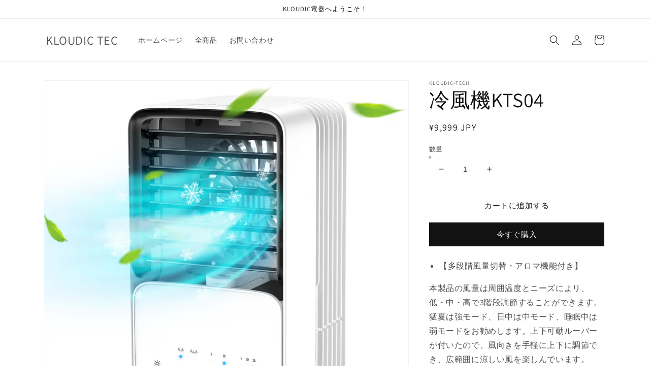

--- FILE ---
content_type: text/html; charset=utf-8
request_url: https://kloudic.tech/products/%E5%86%B7%E9%A2%A8%E6%A9%9Fkts04
body_size: 21922
content:
<!doctype html>
<html class="no-js" lang="ja">
  <head>
    <meta charset="utf-8">
    <meta http-equiv="X-UA-Compatible" content="IE=edge">
    <meta name="viewport" content="width=device-width,initial-scale=1">
    <meta name="theme-color" content="">
    <link rel="canonical" href="https://kloudic.tech/products/%e5%86%b7%e9%a2%a8%e6%a9%9fkts04">
    <link rel="preconnect" href="https://cdn.shopify.com" crossorigin><link rel="preconnect" href="https://fonts.shopifycdn.com" crossorigin><title>
      冷風機KTS04
 &ndash; KLOUDIC TEC</title>

    
      <meta name="description" content="【多段階風量切替・アロマ機能付き】 本製品の風量は周囲温度とニーズによリ、低・中・高で3階段調節することができます。猛夏は強モード、日中は中モード、睡眠中は弱モードをお勧めします。上下可動ルーバーが付いたので、風向きを手軽に上下に調節でき、広範囲に涼しい風を楽しんでいます。 また、ファンの近くにアロマボックスも設置され、エッセンシャルオイルを入れてから香ばしい冷風は吹き出し、高品質な生活を楽しみにします。 【ミスト機能・加湿効果あり・乾燥対策】 本製品はペルチェ素子で水冷却に果たすだけではなく、水をミストに転化して吹き出し、涼しさがさらに感じ取れやすくなることもできます。 水をタンクに入れ、ミストスイッチをオンにすると、ミストモード">
    

    

<meta property="og:site_name" content="KLOUDIC TEC">
<meta property="og:url" content="https://kloudic.tech/products/%e5%86%b7%e9%a2%a8%e6%a9%9fkts04">
<meta property="og:title" content="冷風機KTS04">
<meta property="og:type" content="product">
<meta property="og:description" content="【多段階風量切替・アロマ機能付き】 本製品の風量は周囲温度とニーズによリ、低・中・高で3階段調節することができます。猛夏は強モード、日中は中モード、睡眠中は弱モードをお勧めします。上下可動ルーバーが付いたので、風向きを手軽に上下に調節でき、広範囲に涼しい風を楽しんでいます。 また、ファンの近くにアロマボックスも設置され、エッセンシャルオイルを入れてから香ばしい冷風は吹き出し、高品質な生活を楽しみにします。 【ミスト機能・加湿効果あり・乾燥対策】 本製品はペルチェ素子で水冷却に果たすだけではなく、水をミストに転化して吹き出し、涼しさがさらに感じ取れやすくなることもできます。 水をタンクに入れ、ミストスイッチをオンにすると、ミストモード"><meta property="og:image" content="http://kloudic.tech/cdn/shop/products/1800x1800-2-0002.jpg?v=1644481453">
  <meta property="og:image:secure_url" content="https://kloudic.tech/cdn/shop/products/1800x1800-2-0002.jpg?v=1644481453">
  <meta property="og:image:width" content="1800">
  <meta property="og:image:height" content="1800"><meta property="og:price:amount" content="9,999">
  <meta property="og:price:currency" content="JPY"><meta name="twitter:card" content="summary_large_image">
<meta name="twitter:title" content="冷風機KTS04">
<meta name="twitter:description" content="【多段階風量切替・アロマ機能付き】 本製品の風量は周囲温度とニーズによリ、低・中・高で3階段調節することができます。猛夏は強モード、日中は中モード、睡眠中は弱モードをお勧めします。上下可動ルーバーが付いたので、風向きを手軽に上下に調節でき、広範囲に涼しい風を楽しんでいます。 また、ファンの近くにアロマボックスも設置され、エッセンシャルオイルを入れてから香ばしい冷風は吹き出し、高品質な生活を楽しみにします。 【ミスト機能・加湿効果あり・乾燥対策】 本製品はペルチェ素子で水冷却に果たすだけではなく、水をミストに転化して吹き出し、涼しさがさらに感じ取れやすくなることもできます。 水をタンクに入れ、ミストスイッチをオンにすると、ミストモード">


    <script src="//kloudic.tech/cdn/shop/t/1/assets/global.js?v=138967679220690932761644473159" defer="defer"></script>
    <script>window.performance && window.performance.mark && window.performance.mark('shopify.content_for_header.start');</script><meta id="shopify-digital-wallet" name="shopify-digital-wallet" content="/62873207024/digital_wallets/dialog">
<link rel="alternate" type="application/json+oembed" href="https://kloudic.tech/products/%e5%86%b7%e9%a2%a8%e6%a9%9fkts04.oembed">
<script async="async" src="/checkouts/internal/preloads.js?locale=ja-JP"></script>
<script id="shopify-features" type="application/json">{"accessToken":"215aa42c56c24adf945807f9abc56e9a","betas":["rich-media-storefront-analytics"],"domain":"kloudic.tech","predictiveSearch":false,"shopId":62873207024,"locale":"ja"}</script>
<script>var Shopify = Shopify || {};
Shopify.shop = "kloudictec.myshopify.com";
Shopify.locale = "ja";
Shopify.currency = {"active":"JPY","rate":"1.0"};
Shopify.country = "JP";
Shopify.theme = {"name":"Dawn","id":130715058416,"schema_name":"Dawn","schema_version":"3.0.0","theme_store_id":887,"role":"main"};
Shopify.theme.handle = "null";
Shopify.theme.style = {"id":null,"handle":null};
Shopify.cdnHost = "kloudic.tech/cdn";
Shopify.routes = Shopify.routes || {};
Shopify.routes.root = "/";</script>
<script type="module">!function(o){(o.Shopify=o.Shopify||{}).modules=!0}(window);</script>
<script>!function(o){function n(){var o=[];function n(){o.push(Array.prototype.slice.apply(arguments))}return n.q=o,n}var t=o.Shopify=o.Shopify||{};t.loadFeatures=n(),t.autoloadFeatures=n()}(window);</script>
<script id="shop-js-analytics" type="application/json">{"pageType":"product"}</script>
<script defer="defer" async type="module" src="//kloudic.tech/cdn/shopifycloud/shop-js/modules/v2/client.init-shop-cart-sync_Cun6Ba8E.ja.esm.js"></script>
<script defer="defer" async type="module" src="//kloudic.tech/cdn/shopifycloud/shop-js/modules/v2/chunk.common_DGWubyOB.esm.js"></script>
<script type="module">
  await import("//kloudic.tech/cdn/shopifycloud/shop-js/modules/v2/client.init-shop-cart-sync_Cun6Ba8E.ja.esm.js");
await import("//kloudic.tech/cdn/shopifycloud/shop-js/modules/v2/chunk.common_DGWubyOB.esm.js");

  window.Shopify.SignInWithShop?.initShopCartSync?.({"fedCMEnabled":true,"windoidEnabled":true});

</script>
<script id="__st">var __st={"a":62873207024,"offset":28800,"reqid":"f1a2e047-4065-45c8-9c1b-22f32b7c6b68-1768652585","pageurl":"kloudic.tech\/products\/%E5%86%B7%E9%A2%A8%E6%A9%9Fkts04","u":"d37c4ae08f14","p":"product","rtyp":"product","rid":7786196533488};</script>
<script>window.ShopifyPaypalV4VisibilityTracking = true;</script>
<script id="captcha-bootstrap">!function(){'use strict';const t='contact',e='account',n='new_comment',o=[[t,t],['blogs',n],['comments',n],[t,'customer']],c=[[e,'customer_login'],[e,'guest_login'],[e,'recover_customer_password'],[e,'create_customer']],r=t=>t.map((([t,e])=>`form[action*='/${t}']:not([data-nocaptcha='true']) input[name='form_type'][value='${e}']`)).join(','),a=t=>()=>t?[...document.querySelectorAll(t)].map((t=>t.form)):[];function s(){const t=[...o],e=r(t);return a(e)}const i='password',u='form_key',d=['recaptcha-v3-token','g-recaptcha-response','h-captcha-response',i],f=()=>{try{return window.sessionStorage}catch{return}},m='__shopify_v',_=t=>t.elements[u];function p(t,e,n=!1){try{const o=window.sessionStorage,c=JSON.parse(o.getItem(e)),{data:r}=function(t){const{data:e,action:n}=t;return t[m]||n?{data:e,action:n}:{data:t,action:n}}(c);for(const[e,n]of Object.entries(r))t.elements[e]&&(t.elements[e].value=n);n&&o.removeItem(e)}catch(o){console.error('form repopulation failed',{error:o})}}const l='form_type',E='cptcha';function T(t){t.dataset[E]=!0}const w=window,h=w.document,L='Shopify',v='ce_forms',y='captcha';let A=!1;((t,e)=>{const n=(g='f06e6c50-85a8-45c8-87d0-21a2b65856fe',I='https://cdn.shopify.com/shopifycloud/storefront-forms-hcaptcha/ce_storefront_forms_captcha_hcaptcha.v1.5.2.iife.js',D={infoText:'hCaptchaによる保護',privacyText:'プライバシー',termsText:'利用規約'},(t,e,n)=>{const o=w[L][v],c=o.bindForm;if(c)return c(t,g,e,D).then(n);var r;o.q.push([[t,g,e,D],n]),r=I,A||(h.body.append(Object.assign(h.createElement('script'),{id:'captcha-provider',async:!0,src:r})),A=!0)});var g,I,D;w[L]=w[L]||{},w[L][v]=w[L][v]||{},w[L][v].q=[],w[L][y]=w[L][y]||{},w[L][y].protect=function(t,e){n(t,void 0,e),T(t)},Object.freeze(w[L][y]),function(t,e,n,w,h,L){const[v,y,A,g]=function(t,e,n){const i=e?o:[],u=t?c:[],d=[...i,...u],f=r(d),m=r(i),_=r(d.filter((([t,e])=>n.includes(e))));return[a(f),a(m),a(_),s()]}(w,h,L),I=t=>{const e=t.target;return e instanceof HTMLFormElement?e:e&&e.form},D=t=>v().includes(t);t.addEventListener('submit',(t=>{const e=I(t);if(!e)return;const n=D(e)&&!e.dataset.hcaptchaBound&&!e.dataset.recaptchaBound,o=_(e),c=g().includes(e)&&(!o||!o.value);(n||c)&&t.preventDefault(),c&&!n&&(function(t){try{if(!f())return;!function(t){const e=f();if(!e)return;const n=_(t);if(!n)return;const o=n.value;o&&e.removeItem(o)}(t);const e=Array.from(Array(32),(()=>Math.random().toString(36)[2])).join('');!function(t,e){_(t)||t.append(Object.assign(document.createElement('input'),{type:'hidden',name:u})),t.elements[u].value=e}(t,e),function(t,e){const n=f();if(!n)return;const o=[...t.querySelectorAll(`input[type='${i}']`)].map((({name:t})=>t)),c=[...d,...o],r={};for(const[a,s]of new FormData(t).entries())c.includes(a)||(r[a]=s);n.setItem(e,JSON.stringify({[m]:1,action:t.action,data:r}))}(t,e)}catch(e){console.error('failed to persist form',e)}}(e),e.submit())}));const S=(t,e)=>{t&&!t.dataset[E]&&(n(t,e.some((e=>e===t))),T(t))};for(const o of['focusin','change'])t.addEventListener(o,(t=>{const e=I(t);D(e)&&S(e,y())}));const B=e.get('form_key'),M=e.get(l),P=B&&M;t.addEventListener('DOMContentLoaded',(()=>{const t=y();if(P)for(const e of t)e.elements[l].value===M&&p(e,B);[...new Set([...A(),...v().filter((t=>'true'===t.dataset.shopifyCaptcha))])].forEach((e=>S(e,t)))}))}(h,new URLSearchParams(w.location.search),n,t,e,['guest_login'])})(!0,!0)}();</script>
<script integrity="sha256-4kQ18oKyAcykRKYeNunJcIwy7WH5gtpwJnB7kiuLZ1E=" data-source-attribution="shopify.loadfeatures" defer="defer" src="//kloudic.tech/cdn/shopifycloud/storefront/assets/storefront/load_feature-a0a9edcb.js" crossorigin="anonymous"></script>
<script data-source-attribution="shopify.dynamic_checkout.dynamic.init">var Shopify=Shopify||{};Shopify.PaymentButton=Shopify.PaymentButton||{isStorefrontPortableWallets:!0,init:function(){window.Shopify.PaymentButton.init=function(){};var t=document.createElement("script");t.src="https://kloudic.tech/cdn/shopifycloud/portable-wallets/latest/portable-wallets.ja.js",t.type="module",document.head.appendChild(t)}};
</script>
<script data-source-attribution="shopify.dynamic_checkout.buyer_consent">
  function portableWalletsHideBuyerConsent(e){var t=document.getElementById("shopify-buyer-consent"),n=document.getElementById("shopify-subscription-policy-button");t&&n&&(t.classList.add("hidden"),t.setAttribute("aria-hidden","true"),n.removeEventListener("click",e))}function portableWalletsShowBuyerConsent(e){var t=document.getElementById("shopify-buyer-consent"),n=document.getElementById("shopify-subscription-policy-button");t&&n&&(t.classList.remove("hidden"),t.removeAttribute("aria-hidden"),n.addEventListener("click",e))}window.Shopify?.PaymentButton&&(window.Shopify.PaymentButton.hideBuyerConsent=portableWalletsHideBuyerConsent,window.Shopify.PaymentButton.showBuyerConsent=portableWalletsShowBuyerConsent);
</script>
<script>
  function portableWalletsCleanup(e){e&&e.src&&console.error("Failed to load portable wallets script "+e.src);var t=document.querySelectorAll("shopify-accelerated-checkout .shopify-payment-button__skeleton, shopify-accelerated-checkout-cart .wallet-cart-button__skeleton"),e=document.getElementById("shopify-buyer-consent");for(let e=0;e<t.length;e++)t[e].remove();e&&e.remove()}function portableWalletsNotLoadedAsModule(e){e instanceof ErrorEvent&&"string"==typeof e.message&&e.message.includes("import.meta")&&"string"==typeof e.filename&&e.filename.includes("portable-wallets")&&(window.removeEventListener("error",portableWalletsNotLoadedAsModule),window.Shopify.PaymentButton.failedToLoad=e,"loading"===document.readyState?document.addEventListener("DOMContentLoaded",window.Shopify.PaymentButton.init):window.Shopify.PaymentButton.init())}window.addEventListener("error",portableWalletsNotLoadedAsModule);
</script>

<script type="module" src="https://kloudic.tech/cdn/shopifycloud/portable-wallets/latest/portable-wallets.ja.js" onError="portableWalletsCleanup(this)" crossorigin="anonymous"></script>
<script nomodule>
  document.addEventListener("DOMContentLoaded", portableWalletsCleanup);
</script>

<link id="shopify-accelerated-checkout-styles" rel="stylesheet" media="screen" href="https://kloudic.tech/cdn/shopifycloud/portable-wallets/latest/accelerated-checkout-backwards-compat.css" crossorigin="anonymous">
<style id="shopify-accelerated-checkout-cart">
        #shopify-buyer-consent {
  margin-top: 1em;
  display: inline-block;
  width: 100%;
}

#shopify-buyer-consent.hidden {
  display: none;
}

#shopify-subscription-policy-button {
  background: none;
  border: none;
  padding: 0;
  text-decoration: underline;
  font-size: inherit;
  cursor: pointer;
}

#shopify-subscription-policy-button::before {
  box-shadow: none;
}

      </style>
<script id="sections-script" data-sections="main-product,product-recommendations,header,footer" defer="defer" src="//kloudic.tech/cdn/shop/t/1/compiled_assets/scripts.js?104"></script>
<script>window.performance && window.performance.mark && window.performance.mark('shopify.content_for_header.end');</script>


    <style data-shopify>
      @font-face {
  font-family: Assistant;
  font-weight: 400;
  font-style: normal;
  font-display: swap;
  src: url("//kloudic.tech/cdn/fonts/assistant/assistant_n4.9120912a469cad1cc292572851508ca49d12e768.woff2") format("woff2"),
       url("//kloudic.tech/cdn/fonts/assistant/assistant_n4.6e9875ce64e0fefcd3f4446b7ec9036b3ddd2985.woff") format("woff");
}

      @font-face {
  font-family: Assistant;
  font-weight: 700;
  font-style: normal;
  font-display: swap;
  src: url("//kloudic.tech/cdn/fonts/assistant/assistant_n7.bf44452348ec8b8efa3aa3068825305886b1c83c.woff2") format("woff2"),
       url("//kloudic.tech/cdn/fonts/assistant/assistant_n7.0c887fee83f6b3bda822f1150b912c72da0f7b64.woff") format("woff");
}

      
      
      @font-face {
  font-family: Assistant;
  font-weight: 400;
  font-style: normal;
  font-display: swap;
  src: url("//kloudic.tech/cdn/fonts/assistant/assistant_n4.9120912a469cad1cc292572851508ca49d12e768.woff2") format("woff2"),
       url("//kloudic.tech/cdn/fonts/assistant/assistant_n4.6e9875ce64e0fefcd3f4446b7ec9036b3ddd2985.woff") format("woff");
}


      :root {
        --font-body-family: Assistant, sans-serif;
        --font-body-style: normal;
        --font-body-weight: 400;

        --font-heading-family: Assistant, sans-serif;
        --font-heading-style: normal;
        --font-heading-weight: 400;

        --font-body-scale: 1.0;
        --font-heading-scale: 1.0;

        --color-base-text: 18, 18, 18;
        --color-shadow: 18, 18, 18;
        --color-base-background-1: 255, 255, 255;
        --color-base-background-2: 243, 243, 243;
        --color-base-solid-button-labels: 255, 255, 255;
        --color-base-outline-button-labels: 18, 18, 18;
        --color-base-accent-1: 18, 18, 18;
        --color-base-accent-2: 51, 79, 180;
        --payment-terms-background-color: #FFFFFF;

        --gradient-base-background-1: #FFFFFF;
        --gradient-base-background-2: #F3F3F3;
        --gradient-base-accent-1: #121212;
        --gradient-base-accent-2: #334FB4;

        --media-padding: px;
        --media-border-opacity: 0.05;
        --media-border-width: 1px;
        --media-radius: 0px;
        --media-shadow-opacity: 0.0;
        --media-shadow-horizontal-offset: 0px;
        --media-shadow-vertical-offset: 0px;
        --media-shadow-blur-radius: 0px;

        --page-width: 120rem;
        --page-width-margin: 0rem;

        --card-image-padding: 0.0rem;
        --card-corner-radius: 0.0rem;
        --card-text-alignment: left;
        --card-border-width: 0.0rem;
        --card-border-opacity: 0.0;
        --card-shadow-opacity: 0.1;
        --card-shadow-horizontal-offset: 0.0rem;
        --card-shadow-vertical-offset: 0.0rem;
        --card-shadow-blur-radius: 0.0rem;

        --badge-corner-radius: 4.0rem;

        --popup-border-width: 1px;
        --popup-border-opacity: 0.1;
        --popup-corner-radius: 0px;
        --popup-shadow-opacity: 0.0;
        --popup-shadow-horizontal-offset: 0px;
        --popup-shadow-vertical-offset: 0px;
        --popup-shadow-blur-radius: 0px;

        --drawer-border-width: 1px;
        --drawer-border-opacity: 0.1;
        --drawer-shadow-opacity: 0.0;
        --drawer-shadow-horizontal-offset: 0px;
        --drawer-shadow-vertical-offset: 0px;
        --drawer-shadow-blur-radius: 0px;

        --spacing-sections-desktop: 0px;
        --spacing-sections-mobile: 0px;

        --grid-desktop-vertical-spacing: 8px;
        --grid-desktop-horizontal-spacing: 8px;
        --grid-mobile-vertical-spacing: 4px;
        --grid-mobile-horizontal-spacing: 4px;

        --text-boxes-border-opacity: 0.0;
        --text-boxes-border-width: 0px;
        --text-boxes-radius: 0px;
        --text-boxes-shadow-opacity: 0.0;
        --text-boxes-shadow-horizontal-offset: 0px;
        --text-boxes-shadow-vertical-offset: 0px;
        --text-boxes-shadow-blur-radius: 0px;

        --buttons-radius: 0px;
        --buttons-radius-outset: 0px;
        --buttons-border-width: 1px;
        --buttons-border-opacity: 1.0;
        --buttons-shadow-opacity: 0.0;
        --buttons-shadow-horizontal-offset: 0px;
        --buttons-shadow-vertical-offset: 0px;
        --buttons-shadow-blur-radius: 0px;
        --buttons-border-offset: 0px;

        --inputs-radius: 0px;
        --inputs-border-width: 1px;
        --inputs-border-opacity: 0.55;
        --inputs-shadow-opacity: 0.0;
        --inputs-shadow-horizontal-offset: 0px;
        --inputs-margin-offset: 0px;
        --inputs-shadow-vertical-offset: 0px;
        --inputs-shadow-blur-radius: 0px;
        --inputs-radius-outset: 0px;

        --variant-pills-radius: 40px;
        --variant-pills-border-width: 1px;
        --variant-pills-border-opacity: 0.55;
        --variant-pills-shadow-opacity: 0.0;
        --variant-pills-shadow-horizontal-offset: 0px;
        --variant-pills-shadow-vertical-offset: 0px;
        --variant-pills-shadow-blur-radius: 0px;
      }

      *,
      *::before,
      *::after {
        box-sizing: inherit;
      }

      html {
        box-sizing: border-box;
        font-size: calc(var(--font-body-scale) * 62.5%);
        height: 100%;
      }

      body {
        display: grid;
        grid-template-rows: auto auto 1fr auto;
        grid-template-columns: 100%;
        min-height: 100%;
        margin: 0;
        font-size: 1.5rem;
        letter-spacing: 0.06rem;
        line-height: calc(1 + 0.8 / var(--font-body-scale));
        font-family: var(--font-body-family);
        font-style: var(--font-body-style);
        font-weight: var(--font-body-weight);
      }

      @media screen and (min-width: 750px) {
        body {
          font-size: 1.6rem;
        }
      }
    </style>

    <link href="//kloudic.tech/cdn/shop/t/1/assets/base.css?v=39440664952427654091644473175" rel="stylesheet" type="text/css" media="all" />
<link rel="preload" as="font" href="//kloudic.tech/cdn/fonts/assistant/assistant_n4.9120912a469cad1cc292572851508ca49d12e768.woff2" type="font/woff2" crossorigin><link rel="preload" as="font" href="//kloudic.tech/cdn/fonts/assistant/assistant_n4.9120912a469cad1cc292572851508ca49d12e768.woff2" type="font/woff2" crossorigin><link rel="stylesheet" href="//kloudic.tech/cdn/shop/t/1/assets/component-predictive-search.css?v=165644661289088488651644473155" media="print" onload="this.media='all'"><script>document.documentElement.className = document.documentElement.className.replace('no-js', 'js');
    if (Shopify.designMode) {
      document.documentElement.classList.add('shopify-design-mode');
    }
    </script>
  <link href="https://monorail-edge.shopifysvc.com" rel="dns-prefetch">
<script>(function(){if ("sendBeacon" in navigator && "performance" in window) {try {var session_token_from_headers = performance.getEntriesByType('navigation')[0].serverTiming.find(x => x.name == '_s').description;} catch {var session_token_from_headers = undefined;}var session_cookie_matches = document.cookie.match(/_shopify_s=([^;]*)/);var session_token_from_cookie = session_cookie_matches && session_cookie_matches.length === 2 ? session_cookie_matches[1] : "";var session_token = session_token_from_headers || session_token_from_cookie || "";function handle_abandonment_event(e) {var entries = performance.getEntries().filter(function(entry) {return /monorail-edge.shopifysvc.com/.test(entry.name);});if (!window.abandonment_tracked && entries.length === 0) {window.abandonment_tracked = true;var currentMs = Date.now();var navigation_start = performance.timing.navigationStart;var payload = {shop_id: 62873207024,url: window.location.href,navigation_start,duration: currentMs - navigation_start,session_token,page_type: "product"};window.navigator.sendBeacon("https://monorail-edge.shopifysvc.com/v1/produce", JSON.stringify({schema_id: "online_store_buyer_site_abandonment/1.1",payload: payload,metadata: {event_created_at_ms: currentMs,event_sent_at_ms: currentMs}}));}}window.addEventListener('pagehide', handle_abandonment_event);}}());</script>
<script id="web-pixels-manager-setup">(function e(e,d,r,n,o){if(void 0===o&&(o={}),!Boolean(null===(a=null===(i=window.Shopify)||void 0===i?void 0:i.analytics)||void 0===a?void 0:a.replayQueue)){var i,a;window.Shopify=window.Shopify||{};var t=window.Shopify;t.analytics=t.analytics||{};var s=t.analytics;s.replayQueue=[],s.publish=function(e,d,r){return s.replayQueue.push([e,d,r]),!0};try{self.performance.mark("wpm:start")}catch(e){}var l=function(){var e={modern:/Edge?\/(1{2}[4-9]|1[2-9]\d|[2-9]\d{2}|\d{4,})\.\d+(\.\d+|)|Firefox\/(1{2}[4-9]|1[2-9]\d|[2-9]\d{2}|\d{4,})\.\d+(\.\d+|)|Chrom(ium|e)\/(9{2}|\d{3,})\.\d+(\.\d+|)|(Maci|X1{2}).+ Version\/(15\.\d+|(1[6-9]|[2-9]\d|\d{3,})\.\d+)([,.]\d+|)( \(\w+\)|)( Mobile\/\w+|) Safari\/|Chrome.+OPR\/(9{2}|\d{3,})\.\d+\.\d+|(CPU[ +]OS|iPhone[ +]OS|CPU[ +]iPhone|CPU IPhone OS|CPU iPad OS)[ +]+(15[._]\d+|(1[6-9]|[2-9]\d|\d{3,})[._]\d+)([._]\d+|)|Android:?[ /-](13[3-9]|1[4-9]\d|[2-9]\d{2}|\d{4,})(\.\d+|)(\.\d+|)|Android.+Firefox\/(13[5-9]|1[4-9]\d|[2-9]\d{2}|\d{4,})\.\d+(\.\d+|)|Android.+Chrom(ium|e)\/(13[3-9]|1[4-9]\d|[2-9]\d{2}|\d{4,})\.\d+(\.\d+|)|SamsungBrowser\/([2-9]\d|\d{3,})\.\d+/,legacy:/Edge?\/(1[6-9]|[2-9]\d|\d{3,})\.\d+(\.\d+|)|Firefox\/(5[4-9]|[6-9]\d|\d{3,})\.\d+(\.\d+|)|Chrom(ium|e)\/(5[1-9]|[6-9]\d|\d{3,})\.\d+(\.\d+|)([\d.]+$|.*Safari\/(?![\d.]+ Edge\/[\d.]+$))|(Maci|X1{2}).+ Version\/(10\.\d+|(1[1-9]|[2-9]\d|\d{3,})\.\d+)([,.]\d+|)( \(\w+\)|)( Mobile\/\w+|) Safari\/|Chrome.+OPR\/(3[89]|[4-9]\d|\d{3,})\.\d+\.\d+|(CPU[ +]OS|iPhone[ +]OS|CPU[ +]iPhone|CPU IPhone OS|CPU iPad OS)[ +]+(10[._]\d+|(1[1-9]|[2-9]\d|\d{3,})[._]\d+)([._]\d+|)|Android:?[ /-](13[3-9]|1[4-9]\d|[2-9]\d{2}|\d{4,})(\.\d+|)(\.\d+|)|Mobile Safari.+OPR\/([89]\d|\d{3,})\.\d+\.\d+|Android.+Firefox\/(13[5-9]|1[4-9]\d|[2-9]\d{2}|\d{4,})\.\d+(\.\d+|)|Android.+Chrom(ium|e)\/(13[3-9]|1[4-9]\d|[2-9]\d{2}|\d{4,})\.\d+(\.\d+|)|Android.+(UC? ?Browser|UCWEB|U3)[ /]?(15\.([5-9]|\d{2,})|(1[6-9]|[2-9]\d|\d{3,})\.\d+)\.\d+|SamsungBrowser\/(5\.\d+|([6-9]|\d{2,})\.\d+)|Android.+MQ{2}Browser\/(14(\.(9|\d{2,})|)|(1[5-9]|[2-9]\d|\d{3,})(\.\d+|))(\.\d+|)|K[Aa][Ii]OS\/(3\.\d+|([4-9]|\d{2,})\.\d+)(\.\d+|)/},d=e.modern,r=e.legacy,n=navigator.userAgent;return n.match(d)?"modern":n.match(r)?"legacy":"unknown"}(),u="modern"===l?"modern":"legacy",c=(null!=n?n:{modern:"",legacy:""})[u],f=function(e){return[e.baseUrl,"/wpm","/b",e.hashVersion,"modern"===e.buildTarget?"m":"l",".js"].join("")}({baseUrl:d,hashVersion:r,buildTarget:u}),m=function(e){var d=e.version,r=e.bundleTarget,n=e.surface,o=e.pageUrl,i=e.monorailEndpoint;return{emit:function(e){var a=e.status,t=e.errorMsg,s=(new Date).getTime(),l=JSON.stringify({metadata:{event_sent_at_ms:s},events:[{schema_id:"web_pixels_manager_load/3.1",payload:{version:d,bundle_target:r,page_url:o,status:a,surface:n,error_msg:t},metadata:{event_created_at_ms:s}}]});if(!i)return console&&console.warn&&console.warn("[Web Pixels Manager] No Monorail endpoint provided, skipping logging."),!1;try{return self.navigator.sendBeacon.bind(self.navigator)(i,l)}catch(e){}var u=new XMLHttpRequest;try{return u.open("POST",i,!0),u.setRequestHeader("Content-Type","text/plain"),u.send(l),!0}catch(e){return console&&console.warn&&console.warn("[Web Pixels Manager] Got an unhandled error while logging to Monorail."),!1}}}}({version:r,bundleTarget:l,surface:e.surface,pageUrl:self.location.href,monorailEndpoint:e.monorailEndpoint});try{o.browserTarget=l,function(e){var d=e.src,r=e.async,n=void 0===r||r,o=e.onload,i=e.onerror,a=e.sri,t=e.scriptDataAttributes,s=void 0===t?{}:t,l=document.createElement("script"),u=document.querySelector("head"),c=document.querySelector("body");if(l.async=n,l.src=d,a&&(l.integrity=a,l.crossOrigin="anonymous"),s)for(var f in s)if(Object.prototype.hasOwnProperty.call(s,f))try{l.dataset[f]=s[f]}catch(e){}if(o&&l.addEventListener("load",o),i&&l.addEventListener("error",i),u)u.appendChild(l);else{if(!c)throw new Error("Did not find a head or body element to append the script");c.appendChild(l)}}({src:f,async:!0,onload:function(){if(!function(){var e,d;return Boolean(null===(d=null===(e=window.Shopify)||void 0===e?void 0:e.analytics)||void 0===d?void 0:d.initialized)}()){var d=window.webPixelsManager.init(e)||void 0;if(d){var r=window.Shopify.analytics;r.replayQueue.forEach((function(e){var r=e[0],n=e[1],o=e[2];d.publishCustomEvent(r,n,o)})),r.replayQueue=[],r.publish=d.publishCustomEvent,r.visitor=d.visitor,r.initialized=!0}}},onerror:function(){return m.emit({status:"failed",errorMsg:"".concat(f," has failed to load")})},sri:function(e){var d=/^sha384-[A-Za-z0-9+/=]+$/;return"string"==typeof e&&d.test(e)}(c)?c:"",scriptDataAttributes:o}),m.emit({status:"loading"})}catch(e){m.emit({status:"failed",errorMsg:(null==e?void 0:e.message)||"Unknown error"})}}})({shopId: 62873207024,storefrontBaseUrl: "https://kloudic.tech",extensionsBaseUrl: "https://extensions.shopifycdn.com/cdn/shopifycloud/web-pixels-manager",monorailEndpoint: "https://monorail-edge.shopifysvc.com/unstable/produce_batch",surface: "storefront-renderer",enabledBetaFlags: ["2dca8a86"],webPixelsConfigList: [{"id":"shopify-app-pixel","configuration":"{}","eventPayloadVersion":"v1","runtimeContext":"STRICT","scriptVersion":"0450","apiClientId":"shopify-pixel","type":"APP","privacyPurposes":["ANALYTICS","MARKETING"]},{"id":"shopify-custom-pixel","eventPayloadVersion":"v1","runtimeContext":"LAX","scriptVersion":"0450","apiClientId":"shopify-pixel","type":"CUSTOM","privacyPurposes":["ANALYTICS","MARKETING"]}],isMerchantRequest: false,initData: {"shop":{"name":"KLOUDIC TEC","paymentSettings":{"currencyCode":"JPY"},"myshopifyDomain":"kloudictec.myshopify.com","countryCode":"CN","storefrontUrl":"https:\/\/kloudic.tech"},"customer":null,"cart":null,"checkout":null,"productVariants":[{"price":{"amount":9999.0,"currencyCode":"JPY"},"product":{"title":"冷風機KTS04","vendor":"kloudic-tech","id":"7786196533488","untranslatedTitle":"冷風機KTS04","url":"\/products\/%E5%86%B7%E9%A2%A8%E6%A9%9Fkts04","type":""},"id":"42407493173488","image":{"src":"\/\/kloudic.tech\/cdn\/shop\/products\/1800x1800-2-0002.jpg?v=1644481453"},"sku":"","title":"Default Title","untranslatedTitle":"Default Title"}],"purchasingCompany":null},},"https://kloudic.tech/cdn","fcfee988w5aeb613cpc8e4bc33m6693e112",{"modern":"","legacy":""},{"shopId":"62873207024","storefrontBaseUrl":"https:\/\/kloudic.tech","extensionBaseUrl":"https:\/\/extensions.shopifycdn.com\/cdn\/shopifycloud\/web-pixels-manager","surface":"storefront-renderer","enabledBetaFlags":"[\"2dca8a86\"]","isMerchantRequest":"false","hashVersion":"fcfee988w5aeb613cpc8e4bc33m6693e112","publish":"custom","events":"[[\"page_viewed\",{}],[\"product_viewed\",{\"productVariant\":{\"price\":{\"amount\":9999.0,\"currencyCode\":\"JPY\"},\"product\":{\"title\":\"冷風機KTS04\",\"vendor\":\"kloudic-tech\",\"id\":\"7786196533488\",\"untranslatedTitle\":\"冷風機KTS04\",\"url\":\"\/products\/%E5%86%B7%E9%A2%A8%E6%A9%9Fkts04\",\"type\":\"\"},\"id\":\"42407493173488\",\"image\":{\"src\":\"\/\/kloudic.tech\/cdn\/shop\/products\/1800x1800-2-0002.jpg?v=1644481453\"},\"sku\":\"\",\"title\":\"Default Title\",\"untranslatedTitle\":\"Default Title\"}}]]"});</script><script>
  window.ShopifyAnalytics = window.ShopifyAnalytics || {};
  window.ShopifyAnalytics.meta = window.ShopifyAnalytics.meta || {};
  window.ShopifyAnalytics.meta.currency = 'JPY';
  var meta = {"product":{"id":7786196533488,"gid":"gid:\/\/shopify\/Product\/7786196533488","vendor":"kloudic-tech","type":"","handle":"冷風機kts04","variants":[{"id":42407493173488,"price":999900,"name":"冷風機KTS04","public_title":null,"sku":""}],"remote":false},"page":{"pageType":"product","resourceType":"product","resourceId":7786196533488,"requestId":"f1a2e047-4065-45c8-9c1b-22f32b7c6b68-1768652585"}};
  for (var attr in meta) {
    window.ShopifyAnalytics.meta[attr] = meta[attr];
  }
</script>
<script class="analytics">
  (function () {
    var customDocumentWrite = function(content) {
      var jquery = null;

      if (window.jQuery) {
        jquery = window.jQuery;
      } else if (window.Checkout && window.Checkout.$) {
        jquery = window.Checkout.$;
      }

      if (jquery) {
        jquery('body').append(content);
      }
    };

    var hasLoggedConversion = function(token) {
      if (token) {
        return document.cookie.indexOf('loggedConversion=' + token) !== -1;
      }
      return false;
    }

    var setCookieIfConversion = function(token) {
      if (token) {
        var twoMonthsFromNow = new Date(Date.now());
        twoMonthsFromNow.setMonth(twoMonthsFromNow.getMonth() + 2);

        document.cookie = 'loggedConversion=' + token + '; expires=' + twoMonthsFromNow;
      }
    }

    var trekkie = window.ShopifyAnalytics.lib = window.trekkie = window.trekkie || [];
    if (trekkie.integrations) {
      return;
    }
    trekkie.methods = [
      'identify',
      'page',
      'ready',
      'track',
      'trackForm',
      'trackLink'
    ];
    trekkie.factory = function(method) {
      return function() {
        var args = Array.prototype.slice.call(arguments);
        args.unshift(method);
        trekkie.push(args);
        return trekkie;
      };
    };
    for (var i = 0; i < trekkie.methods.length; i++) {
      var key = trekkie.methods[i];
      trekkie[key] = trekkie.factory(key);
    }
    trekkie.load = function(config) {
      trekkie.config = config || {};
      trekkie.config.initialDocumentCookie = document.cookie;
      var first = document.getElementsByTagName('script')[0];
      var script = document.createElement('script');
      script.type = 'text/javascript';
      script.onerror = function(e) {
        var scriptFallback = document.createElement('script');
        scriptFallback.type = 'text/javascript';
        scriptFallback.onerror = function(error) {
                var Monorail = {
      produce: function produce(monorailDomain, schemaId, payload) {
        var currentMs = new Date().getTime();
        var event = {
          schema_id: schemaId,
          payload: payload,
          metadata: {
            event_created_at_ms: currentMs,
            event_sent_at_ms: currentMs
          }
        };
        return Monorail.sendRequest("https://" + monorailDomain + "/v1/produce", JSON.stringify(event));
      },
      sendRequest: function sendRequest(endpointUrl, payload) {
        // Try the sendBeacon API
        if (window && window.navigator && typeof window.navigator.sendBeacon === 'function' && typeof window.Blob === 'function' && !Monorail.isIos12()) {
          var blobData = new window.Blob([payload], {
            type: 'text/plain'
          });

          if (window.navigator.sendBeacon(endpointUrl, blobData)) {
            return true;
          } // sendBeacon was not successful

        } // XHR beacon

        var xhr = new XMLHttpRequest();

        try {
          xhr.open('POST', endpointUrl);
          xhr.setRequestHeader('Content-Type', 'text/plain');
          xhr.send(payload);
        } catch (e) {
          console.log(e);
        }

        return false;
      },
      isIos12: function isIos12() {
        return window.navigator.userAgent.lastIndexOf('iPhone; CPU iPhone OS 12_') !== -1 || window.navigator.userAgent.lastIndexOf('iPad; CPU OS 12_') !== -1;
      }
    };
    Monorail.produce('monorail-edge.shopifysvc.com',
      'trekkie_storefront_load_errors/1.1',
      {shop_id: 62873207024,
      theme_id: 130715058416,
      app_name: "storefront",
      context_url: window.location.href,
      source_url: "//kloudic.tech/cdn/s/trekkie.storefront.cd680fe47e6c39ca5d5df5f0a32d569bc48c0f27.min.js"});

        };
        scriptFallback.async = true;
        scriptFallback.src = '//kloudic.tech/cdn/s/trekkie.storefront.cd680fe47e6c39ca5d5df5f0a32d569bc48c0f27.min.js';
        first.parentNode.insertBefore(scriptFallback, first);
      };
      script.async = true;
      script.src = '//kloudic.tech/cdn/s/trekkie.storefront.cd680fe47e6c39ca5d5df5f0a32d569bc48c0f27.min.js';
      first.parentNode.insertBefore(script, first);
    };
    trekkie.load(
      {"Trekkie":{"appName":"storefront","development":false,"defaultAttributes":{"shopId":62873207024,"isMerchantRequest":null,"themeId":130715058416,"themeCityHash":"9131698871770563533","contentLanguage":"ja","currency":"JPY","eventMetadataId":"b1e8105c-35c3-472c-98d1-ffe0d2d911ca"},"isServerSideCookieWritingEnabled":true,"monorailRegion":"shop_domain","enabledBetaFlags":["65f19447"]},"Session Attribution":{},"S2S":{"facebookCapiEnabled":false,"source":"trekkie-storefront-renderer","apiClientId":580111}}
    );

    var loaded = false;
    trekkie.ready(function() {
      if (loaded) return;
      loaded = true;

      window.ShopifyAnalytics.lib = window.trekkie;

      var originalDocumentWrite = document.write;
      document.write = customDocumentWrite;
      try { window.ShopifyAnalytics.merchantGoogleAnalytics.call(this); } catch(error) {};
      document.write = originalDocumentWrite;

      window.ShopifyAnalytics.lib.page(null,{"pageType":"product","resourceType":"product","resourceId":7786196533488,"requestId":"f1a2e047-4065-45c8-9c1b-22f32b7c6b68-1768652585","shopifyEmitted":true});

      var match = window.location.pathname.match(/checkouts\/(.+)\/(thank_you|post_purchase)/)
      var token = match? match[1]: undefined;
      if (!hasLoggedConversion(token)) {
        setCookieIfConversion(token);
        window.ShopifyAnalytics.lib.track("Viewed Product",{"currency":"JPY","variantId":42407493173488,"productId":7786196533488,"productGid":"gid:\/\/shopify\/Product\/7786196533488","name":"冷風機KTS04","price":"9999","sku":"","brand":"kloudic-tech","variant":null,"category":"","nonInteraction":true,"remote":false},undefined,undefined,{"shopifyEmitted":true});
      window.ShopifyAnalytics.lib.track("monorail:\/\/trekkie_storefront_viewed_product\/1.1",{"currency":"JPY","variantId":42407493173488,"productId":7786196533488,"productGid":"gid:\/\/shopify\/Product\/7786196533488","name":"冷風機KTS04","price":"9999","sku":"","brand":"kloudic-tech","variant":null,"category":"","nonInteraction":true,"remote":false,"referer":"https:\/\/kloudic.tech\/products\/%E5%86%B7%E9%A2%A8%E6%A9%9Fkts04"});
      }
    });


        var eventsListenerScript = document.createElement('script');
        eventsListenerScript.async = true;
        eventsListenerScript.src = "//kloudic.tech/cdn/shopifycloud/storefront/assets/shop_events_listener-3da45d37.js";
        document.getElementsByTagName('head')[0].appendChild(eventsListenerScript);

})();</script>
<script
  defer
  src="https://kloudic.tech/cdn/shopifycloud/perf-kit/shopify-perf-kit-3.0.4.min.js"
  data-application="storefront-renderer"
  data-shop-id="62873207024"
  data-render-region="gcp-us-central1"
  data-page-type="product"
  data-theme-instance-id="130715058416"
  data-theme-name="Dawn"
  data-theme-version="3.0.0"
  data-monorail-region="shop_domain"
  data-resource-timing-sampling-rate="10"
  data-shs="true"
  data-shs-beacon="true"
  data-shs-export-with-fetch="true"
  data-shs-logs-sample-rate="1"
  data-shs-beacon-endpoint="https://kloudic.tech/api/collect"
></script>
</head>

  <body class="gradient">
    <a class="skip-to-content-link button visually-hidden" href="#MainContent">
      コンテンツに進む
    </a>

    <div id="shopify-section-announcement-bar" class="shopify-section"><div class="announcement-bar color-background-1 gradient" role="region" aria-label="告知" ><p class="announcement-bar__message h5">
                KLOUDIC電器へようこそ！
</p></div>
</div>
    <div id="shopify-section-header" class="shopify-section section-header"><link rel="stylesheet" href="//kloudic.tech/cdn/shop/t/1/assets/component-list-menu.css?v=129267058877082496571644473163" media="print" onload="this.media='all'">
<link rel="stylesheet" href="//kloudic.tech/cdn/shop/t/1/assets/component-search.css?v=96455689198851321781644473149" media="print" onload="this.media='all'">
<link rel="stylesheet" href="//kloudic.tech/cdn/shop/t/1/assets/component-menu-drawer.css?v=126731818748055994231644473153" media="print" onload="this.media='all'">
<link rel="stylesheet" href="//kloudic.tech/cdn/shop/t/1/assets/component-cart-notification.css?v=107019900565326663291644473147" media="print" onload="this.media='all'">
<link rel="stylesheet" href="//kloudic.tech/cdn/shop/t/1/assets/component-cart-items.css?v=45858802644496945541644473176" media="print" onload="this.media='all'"><link rel="stylesheet" href="//kloudic.tech/cdn/shop/t/1/assets/component-price.css?v=112673864592427438181644473152" media="print" onload="this.media='all'">
  <link rel="stylesheet" href="//kloudic.tech/cdn/shop/t/1/assets/component-loading-overlay.css?v=167310470843593579841644473179" media="print" onload="this.media='all'"><noscript><link href="//kloudic.tech/cdn/shop/t/1/assets/component-list-menu.css?v=129267058877082496571644473163" rel="stylesheet" type="text/css" media="all" /></noscript>
<noscript><link href="//kloudic.tech/cdn/shop/t/1/assets/component-search.css?v=96455689198851321781644473149" rel="stylesheet" type="text/css" media="all" /></noscript>
<noscript><link href="//kloudic.tech/cdn/shop/t/1/assets/component-menu-drawer.css?v=126731818748055994231644473153" rel="stylesheet" type="text/css" media="all" /></noscript>
<noscript><link href="//kloudic.tech/cdn/shop/t/1/assets/component-cart-notification.css?v=107019900565326663291644473147" rel="stylesheet" type="text/css" media="all" /></noscript>
<noscript><link href="//kloudic.tech/cdn/shop/t/1/assets/component-cart-items.css?v=45858802644496945541644473176" rel="stylesheet" type="text/css" media="all" /></noscript>

<style>
  header-drawer {
    justify-self: start;
    margin-left: -1.2rem;
  }

  @media screen and (min-width: 990px) {
    header-drawer {
      display: none;
    }
  }

  .menu-drawer-container {
    display: flex;
  }

  .list-menu {
    list-style: none;
    padding: 0;
    margin: 0;
  }

  .list-menu--inline {
    display: inline-flex;
    flex-wrap: wrap;
  }

  summary.list-menu__item {
    padding-right: 2.7rem;
  }

  .list-menu__item {
    display: flex;
    align-items: center;
    line-height: calc(1 + 0.3 / var(--font-body-scale));
  }

  .list-menu__item--link {
    text-decoration: none;
    padding-bottom: 1rem;
    padding-top: 1rem;
    line-height: calc(1 + 0.8 / var(--font-body-scale));
  }

  @media screen and (min-width: 750px) {
    .list-menu__item--link {
      padding-bottom: 0.5rem;
      padding-top: 0.5rem;
    }
  }
</style><style data-shopify>.section-header {
    margin-bottom: 0px;
  }

  @media screen and (min-width: 750px) {
    .section-header {
      margin-bottom: 0px;
    }
  }</style><script src="//kloudic.tech/cdn/shop/t/1/assets/details-disclosure.js?v=118626640824924522881644473172" defer="defer"></script>
<script src="//kloudic.tech/cdn/shop/t/1/assets/details-modal.js?v=4511761896672669691644473171" defer="defer"></script>
<script src="//kloudic.tech/cdn/shop/t/1/assets/cart-notification.js?v=18770815536247936311644473151" defer="defer"></script>

<svg xmlns="http://www.w3.org/2000/svg" class="hidden">
  <symbol id="icon-search" viewbox="0 0 18 19" fill="none">
    <path fill-rule="evenodd" clip-rule="evenodd" d="M11.03 11.68A5.784 5.784 0 112.85 3.5a5.784 5.784 0 018.18 8.18zm.26 1.12a6.78 6.78 0 11.72-.7l5.4 5.4a.5.5 0 11-.71.7l-5.41-5.4z" fill="currentColor"/>
  </symbol>

  <symbol id="icon-close" class="icon icon-close" fill="none" viewBox="0 0 18 17">
    <path d="M.865 15.978a.5.5 0 00.707.707l7.433-7.431 7.579 7.282a.501.501 0 00.846-.37.5.5 0 00-.153-.351L9.712 8.546l7.417-7.416a.5.5 0 10-.707-.708L8.991 7.853 1.413.573a.5.5 0 10-.693.72l7.563 7.268-7.418 7.417z" fill="currentColor">
  </symbol>
</svg>
<sticky-header class="header-wrapper color-background-1 gradient header-wrapper--border-bottom">
  <header class="header header--middle-left page-width header--has-menu"><header-drawer data-breakpoint="tablet">
        <details id="Details-menu-drawer-container" class="menu-drawer-container">
          <summary class="header__icon header__icon--menu header__icon--summary link focus-inset" aria-label="メニュー">
            <span>
              <svg xmlns="http://www.w3.org/2000/svg" aria-hidden="true" focusable="false" role="presentation" class="icon icon-hamburger" fill="none" viewBox="0 0 18 16">
  <path d="M1 .5a.5.5 0 100 1h15.71a.5.5 0 000-1H1zM.5 8a.5.5 0 01.5-.5h15.71a.5.5 0 010 1H1A.5.5 0 01.5 8zm0 7a.5.5 0 01.5-.5h15.71a.5.5 0 010 1H1a.5.5 0 01-.5-.5z" fill="currentColor">
</svg>

              <svg xmlns="http://www.w3.org/2000/svg" aria-hidden="true" focusable="false" role="presentation" class="icon icon-close" fill="none" viewBox="0 0 18 17">
  <path d="M.865 15.978a.5.5 0 00.707.707l7.433-7.431 7.579 7.282a.501.501 0 00.846-.37.5.5 0 00-.153-.351L9.712 8.546l7.417-7.416a.5.5 0 10-.707-.708L8.991 7.853 1.413.573a.5.5 0 10-.693.72l7.563 7.268-7.418 7.417z" fill="currentColor">
</svg>

            </span>
          </summary>
          <div id="menu-drawer" class="menu-drawer motion-reduce" tabindex="-1">
            <div class="menu-drawer__inner-container">
              <div class="menu-drawer__navigation-container">
                <nav class="menu-drawer__navigation">
                  <ul class="menu-drawer__menu list-menu" role="list"><li><a href="/" class="menu-drawer__menu-item list-menu__item link link--text focus-inset">
                            ホームページ
                          </a></li><li><a href="/collections/all" class="menu-drawer__menu-item list-menu__item link link--text focus-inset">
                            全商品
                          </a></li><li><a href="/pages/contact" class="menu-drawer__menu-item list-menu__item link link--text focus-inset">
                            お問い合わせ
                          </a></li></ul>
                </nav>
                <div class="menu-drawer__utility-links"><a href="https://shopify.com/62873207024/account?locale=ja&region_country=JP" class="menu-drawer__account link focus-inset h5">
                      <svg xmlns="http://www.w3.org/2000/svg" aria-hidden="true" focusable="false" role="presentation" class="icon icon-account" fill="none" viewBox="0 0 18 19">
  <path fill-rule="evenodd" clip-rule="evenodd" d="M6 4.5a3 3 0 116 0 3 3 0 01-6 0zm3-4a4 4 0 100 8 4 4 0 000-8zm5.58 12.15c1.12.82 1.83 2.24 1.91 4.85H1.51c.08-2.6.79-4.03 1.9-4.85C4.66 11.75 6.5 11.5 9 11.5s4.35.26 5.58 1.15zM9 10.5c-2.5 0-4.65.24-6.17 1.35C1.27 12.98.5 14.93.5 18v.5h17V18c0-3.07-.77-5.02-2.33-6.15-1.52-1.1-3.67-1.35-6.17-1.35z" fill="currentColor">
</svg>

ログイン</a><ul class="list list-social list-unstyled" role="list"></ul>
                </div>
              </div>
            </div>
          </div>
        </details>
      </header-drawer><a href="/" class="header__heading-link link link--text focus-inset"><span class="h2">KLOUDIC TEC</span></a><nav class="header__inline-menu">
        <ul class="list-menu list-menu--inline" role="list"><li><a href="/" class="header__menu-item header__menu-item list-menu__item link link--text focus-inset">
                  <span>ホームページ</span>
                </a></li><li><a href="/collections/all" class="header__menu-item header__menu-item list-menu__item link link--text focus-inset">
                  <span>全商品</span>
                </a></li><li><a href="/pages/contact" class="header__menu-item header__menu-item list-menu__item link link--text focus-inset">
                  <span>お問い合わせ</span>
                </a></li></ul>
      </nav><div class="header__icons">
      <details-modal class="header__search">
        <details>
          <summary class="header__icon header__icon--search header__icon--summary link focus-inset modal__toggle" aria-haspopup="dialog" aria-label="検索">
            <span>
              <svg class="modal__toggle-open icon icon-search" aria-hidden="true" focusable="false" role="presentation">
                <use href="#icon-search">
              </svg>
              <svg class="modal__toggle-close icon icon-close" aria-hidden="true" focusable="false" role="presentation">
                <use href="#icon-close">
              </svg>
            </span>
          </summary>
          <div class="search-modal modal__content" role="dialog" aria-modal="true" aria-label="検索">
            <div class="modal-overlay"></div>
            <div class="search-modal__content search-modal__content-bottom" tabindex="-1"><predictive-search class="search-modal__form" data-loading-text="読み込み中…"><form action="/search" method="get" role="search" class="search search-modal__form">
                  <div class="field">
                    <input class="search__input field__input"
                      id="Search-In-Modal"
                      type="search"
                      name="q"
                      value=""
                      placeholder="検索"role="combobox"
                        aria-expanded="false"
                        aria-owns="predictive-search-results-list"
                        aria-controls="predictive-search-results-list"
                        aria-haspopup="listbox"
                        aria-autocomplete="list"
                        autocorrect="off"
                        autocomplete="off"
                        autocapitalize="off"
                        spellcheck="false">
                    <label class="field__label" for="Search-In-Modal">検索</label>
                    <input type="hidden" name="options[prefix]" value="last">
                    <button class="search__button field__button" aria-label="検索">
                      <svg class="icon icon-search" aria-hidden="true" focusable="false" role="presentation">
                        <use href="#icon-search">
                      </svg>
                    </button>
                  </div><div class="predictive-search predictive-search--header" tabindex="-1" data-predictive-search>
                      <div class="predictive-search__loading-state">
                        <svg aria-hidden="true" focusable="false" role="presentation" class="spinner" viewBox="0 0 66 66" xmlns="http://www.w3.org/2000/svg">
                          <circle class="path" fill="none" stroke-width="6" cx="33" cy="33" r="30"></circle>
                        </svg>
                      </div>
                    </div>

                    <span class="predictive-search-status visually-hidden" role="status" aria-hidden="true"></span></form></predictive-search><button type="button" class="search-modal__close-button modal__close-button link link--text focus-inset" aria-label="閉じる">
                <svg class="icon icon-close" aria-hidden="true" focusable="false" role="presentation">
                  <use href="#icon-close">
                </svg>
              </button>
            </div>
          </div>
        </details>
      </details-modal><a href="https://shopify.com/62873207024/account?locale=ja&region_country=JP" class="header__icon header__icon--account link focus-inset small-hide">
          <svg xmlns="http://www.w3.org/2000/svg" aria-hidden="true" focusable="false" role="presentation" class="icon icon-account" fill="none" viewBox="0 0 18 19">
  <path fill-rule="evenodd" clip-rule="evenodd" d="M6 4.5a3 3 0 116 0 3 3 0 01-6 0zm3-4a4 4 0 100 8 4 4 0 000-8zm5.58 12.15c1.12.82 1.83 2.24 1.91 4.85H1.51c.08-2.6.79-4.03 1.9-4.85C4.66 11.75 6.5 11.5 9 11.5s4.35.26 5.58 1.15zM9 10.5c-2.5 0-4.65.24-6.17 1.35C1.27 12.98.5 14.93.5 18v.5h17V18c0-3.07-.77-5.02-2.33-6.15-1.52-1.1-3.67-1.35-6.17-1.35z" fill="currentColor">
</svg>

          <span class="visually-hidden">ログイン</span>
        </a><a href="/cart" class="header__icon header__icon--cart link focus-inset" id="cart-icon-bubble"><svg class="icon icon-cart-empty" aria-hidden="true" focusable="false" role="presentation" xmlns="http://www.w3.org/2000/svg" viewBox="0 0 40 40" fill="none">
  <path d="m15.75 11.8h-3.16l-.77 11.6a5 5 0 0 0 4.99 5.34h7.38a5 5 0 0 0 4.99-5.33l-.78-11.61zm0 1h-2.22l-.71 10.67a4 4 0 0 0 3.99 4.27h7.38a4 4 0 0 0 4-4.27l-.72-10.67h-2.22v.63a4.75 4.75 0 1 1 -9.5 0zm8.5 0h-7.5v.63a3.75 3.75 0 1 0 7.5 0z" fill="currentColor" fill-rule="evenodd"/>
</svg>
<span class="visually-hidden">カート</span></a>
    </div>
  </header>
</sticky-header>

<cart-notification>
  <div class="cart-notification-wrapper page-width color-background-1">
    <div id="cart-notification" class="cart-notification focus-inset" aria-modal="true" aria-label="カートにアイテムが追加されました" role="dialog" tabindex="-1">
      <div class="cart-notification__header">
        <h2 class="cart-notification__heading caption-large text-body"><svg class="icon icon-checkmark color-foreground-text" aria-hidden="true" focusable="false" xmlns="http://www.w3.org/2000/svg" viewBox="0 0 12 9" fill="none">
  <path fill-rule="evenodd" clip-rule="evenodd" d="M11.35.643a.5.5 0 01.006.707l-6.77 6.886a.5.5 0 01-.719-.006L.638 4.845a.5.5 0 11.724-.69l2.872 3.011 6.41-6.517a.5.5 0 01.707-.006h-.001z" fill="currentColor"/>
</svg>
カートにアイテムが追加されました</h2>
        <button type="button" class="cart-notification__close modal__close-button link link--text focus-inset" aria-label="閉じる">
          <svg class="icon icon-close" aria-hidden="true" focusable="false"><use href="#icon-close"></svg>
        </button>
      </div>
      <div id="cart-notification-product" class="cart-notification-product"></div>
      <div class="cart-notification__links">
        <a href="/cart" id="cart-notification-button" class="button button--secondary button--full-width"></a>
        <form action="/cart" method="post" id="cart-notification-form">
          <button class="button button--primary button--full-width" name="checkout">ご購入手続きへ</button>
        </form>
        <button type="button" class="link button-label">買い物を続ける</button>
      </div>
    </div>
  </div>
</cart-notification>
<style data-shopify>
  .cart-notification {
     display: none;
  }
</style>


<script type="application/ld+json">
  {
    "@context": "http://schema.org",
    "@type": "Organization",
    "name": "KLOUDIC TEC",
    
    "sameAs": [
      "",
      "",
      "",
      "",
      "",
      "",
      "",
      "",
      ""
    ],
    "url": "https:\/\/kloudic.tech"
  }
</script>
</div>
    <main id="MainContent" class="content-for-layout focus-none" role="main" tabindex="-1">
      <section id="shopify-section-template--15682586771696__main" class="shopify-section section">
<link href="//kloudic.tech/cdn/shop/t/1/assets/section-main-product.css?v=162833669840384709261644473146" rel="stylesheet" type="text/css" media="all" />
<link href="//kloudic.tech/cdn/shop/t/1/assets/component-accordion.css?v=180964204318874863811644473146" rel="stylesheet" type="text/css" media="all" />
<link href="//kloudic.tech/cdn/shop/t/1/assets/component-price.css?v=112673864592427438181644473152" rel="stylesheet" type="text/css" media="all" />
<link href="//kloudic.tech/cdn/shop/t/1/assets/component-rte.css?v=69919436638515329781644473174" rel="stylesheet" type="text/css" media="all" />
<link href="//kloudic.tech/cdn/shop/t/1/assets/component-slider.css?v=154982046336302774911644473154" rel="stylesheet" type="text/css" media="all" />
<link href="//kloudic.tech/cdn/shop/t/1/assets/component-rating.css?v=24573085263941240431644473169" rel="stylesheet" type="text/css" media="all" />
<link href="//kloudic.tech/cdn/shop/t/1/assets/component-loading-overlay.css?v=167310470843593579841644473179" rel="stylesheet" type="text/css" media="all" />

<link rel="stylesheet" href="//kloudic.tech/cdn/shop/t/1/assets/component-deferred-media.css?v=105211437941697141201644473167" media="print" onload="this.media='all'"><style data-shopify>.section-template--15682586771696__main-padding {
    padding-top: 27px;
    padding-bottom: 9px;
  }

  @media screen and (min-width: 750px) {
    .section-template--15682586771696__main-padding {
      padding-top: 36px;
      padding-bottom: 12px;
    }
  }</style><script src="//kloudic.tech/cdn/shop/t/1/assets/product-form.js?v=1429052116008230011644473148" defer="defer"></script><section class="page-width section-template--15682586771696__main-padding">
  <div class="product product--large product--stacked grid grid--1-col grid--2-col-tablet">
    <div class="grid__item product__media-wrapper">
      <media-gallery id="MediaGallery-template--15682586771696__main" role="region" class="product__media-gallery" aria-label="ギャラリービュー" data-desktop-layout="stacked">
        <div id="GalleryStatus-template--15682586771696__main" class="visually-hidden" role="status"></div>
        <slider-component id="GalleryViewer-template--15682586771696__main" class="slider-mobile-gutter">
          <a class="skip-to-content-link button visually-hidden" href="#ProductInfo-template--15682586771696__main">
            商品情報にスキップ
          </a>
          <ul id="Slider-Gallery-template--15682586771696__main" class="product__media-list grid grid--peek list-unstyled slider slider--mobile" role="list"><li id="Slide-template--15682586771696__main-29292685983984" class="product__media-item grid__item slider__slide is-active" data-media-id="template--15682586771696__main-29292685983984">

<noscript><div class="product__media media gradient global-media-settings" style="padding-top: 100.0%;">
      <img
        srcset="//kloudic.tech/cdn/shop/products/1800x1800-2-0002_493x.jpg?v=1644481453 493w,
          //kloudic.tech/cdn/shop/products/1800x1800-2-0002_600x.jpg?v=1644481453 600w,
          //kloudic.tech/cdn/shop/products/1800x1800-2-0002_713x.jpg?v=1644481453 713w,
          //kloudic.tech/cdn/shop/products/1800x1800-2-0002_823x.jpg?v=1644481453 823w,
          //kloudic.tech/cdn/shop/products/1800x1800-2-0002_990x.jpg?v=1644481453 990w,
          //kloudic.tech/cdn/shop/products/1800x1800-2-0002_1100x.jpg?v=1644481453 1100w,
          //kloudic.tech/cdn/shop/products/1800x1800-2-0002_1206x.jpg?v=1644481453 1206w,
          //kloudic.tech/cdn/shop/products/1800x1800-2-0002_1346x.jpg?v=1644481453 1346w,
          //kloudic.tech/cdn/shop/products/1800x1800-2-0002_1426x.jpg?v=1644481453 1426w,
          //kloudic.tech/cdn/shop/products/1800x1800-2-0002_1646x.jpg?v=1644481453 1646w,
          
          //kloudic.tech/cdn/shop/products/1800x1800-2-0002.jpg?v=1644481453 1800w"
        src="//kloudic.tech/cdn/shop/products/1800x1800-2-0002_1946x.jpg?v=1644481453"
        sizes="(min-width: 1200px) 715px, (min-width: 990px) calc(65.0vw - 10rem), (min-width: 750px) calc((100vw - 11.5rem) / 2), calc(100vw - 4rem)"
        loading="lazy"
        width="973"
        height="973"
        alt=""
      >
    </div></noscript>

<modal-opener class="product__modal-opener product__modal-opener--image no-js-hidden" data-modal="#ProductModal-template--15682586771696__main">
  <span class="product__media-icon motion-reduce" aria-hidden="true"><svg aria-hidden="true" focusable="false" role="presentation" class="icon icon-plus" width="19" height="19" viewBox="0 0 19 19" fill="none" xmlns="http://www.w3.org/2000/svg">
  <path fill-rule="evenodd" clip-rule="evenodd" d="M4.66724 7.93978C4.66655 7.66364 4.88984 7.43922 5.16598 7.43853L10.6996 7.42464C10.9758 7.42395 11.2002 7.64724 11.2009 7.92339C11.2016 8.19953 10.9783 8.42395 10.7021 8.42464L5.16849 8.43852C4.89235 8.43922 4.66793 8.21592 4.66724 7.93978Z" fill="currentColor"/>
  <path fill-rule="evenodd" clip-rule="evenodd" d="M7.92576 4.66463C8.2019 4.66394 8.42632 4.88723 8.42702 5.16337L8.4409 10.697C8.44159 10.9732 8.2183 11.1976 7.94215 11.1983C7.66601 11.199 7.44159 10.9757 7.4409 10.6995L7.42702 5.16588C7.42633 4.88974 7.64962 4.66532 7.92576 4.66463Z" fill="currentColor"/>
  <path fill-rule="evenodd" clip-rule="evenodd" d="M12.8324 3.03011C10.1255 0.323296 5.73693 0.323296 3.03011 3.03011C0.323296 5.73693 0.323296 10.1256 3.03011 12.8324C5.73693 15.5392 10.1255 15.5392 12.8324 12.8324C15.5392 10.1256 15.5392 5.73693 12.8324 3.03011ZM2.32301 2.32301C5.42035 -0.774336 10.4421 -0.774336 13.5395 2.32301C16.6101 5.39361 16.6366 10.3556 13.619 13.4588L18.2473 18.0871C18.4426 18.2824 18.4426 18.599 18.2473 18.7943C18.0521 18.9895 17.7355 18.9895 17.5402 18.7943L12.8778 14.1318C9.76383 16.6223 5.20839 16.4249 2.32301 13.5395C-0.774335 10.4421 -0.774335 5.42035 2.32301 2.32301Z" fill="currentColor"/>
</svg>
</span>

  <div class="product__media media media--transparent gradient global-media-settings" style="padding-top: 100.0%;">
    <img
      srcset="//kloudic.tech/cdn/shop/products/1800x1800-2-0002_493x.jpg?v=1644481453 493w,
        //kloudic.tech/cdn/shop/products/1800x1800-2-0002_600x.jpg?v=1644481453 600w,
        //kloudic.tech/cdn/shop/products/1800x1800-2-0002_713x.jpg?v=1644481453 713w,
        //kloudic.tech/cdn/shop/products/1800x1800-2-0002_823x.jpg?v=1644481453 823w,
        //kloudic.tech/cdn/shop/products/1800x1800-2-0002_990x.jpg?v=1644481453 990w,
        //kloudic.tech/cdn/shop/products/1800x1800-2-0002_1100x.jpg?v=1644481453 1100w,
        //kloudic.tech/cdn/shop/products/1800x1800-2-0002_1206x.jpg?v=1644481453 1206w,
        //kloudic.tech/cdn/shop/products/1800x1800-2-0002_1346x.jpg?v=1644481453 1346w,
        //kloudic.tech/cdn/shop/products/1800x1800-2-0002_1426x.jpg?v=1644481453 1426w,
        //kloudic.tech/cdn/shop/products/1800x1800-2-0002_1646x.jpg?v=1644481453 1646w,
        
        //kloudic.tech/cdn/shop/products/1800x1800-2-0002.jpg?v=1644481453 1800w"
      src="//kloudic.tech/cdn/shop/products/1800x1800-2-0002_1946x.jpg?v=1644481453"
      sizes="(min-width: 1200px) 715px, (min-width: 990px) calc(65.0vw - 10rem), (min-width: 750px) calc((100vw - 11.5rem) / 2), calc(100vw - 4rem)"
      loading="lazy"
      width="973"
      height="973"
      alt=""
    >
  </div>
  <button class="product__media-toggle" type="button" aria-haspopup="dialog" data-media-id="29292685983984">
    <span class="visually-hidden">
      モーダルでメディア (1) を開く
    </span>
  </button>
</modal-opener>
                </li><li id="Slide-template--15682586771696__main-29292686016752" class="product__media-item grid__item slider__slide" data-media-id="template--15682586771696__main-29292686016752">

<noscript><div class="product__media media gradient global-media-settings" style="padding-top: 100.0%;">
      <img
        srcset="//kloudic.tech/cdn/shop/products/1800x1800-3-0001_493x.jpg?v=1644481453 493w,
          //kloudic.tech/cdn/shop/products/1800x1800-3-0001_600x.jpg?v=1644481453 600w,
          //kloudic.tech/cdn/shop/products/1800x1800-3-0001_713x.jpg?v=1644481453 713w,
          //kloudic.tech/cdn/shop/products/1800x1800-3-0001_823x.jpg?v=1644481453 823w,
          //kloudic.tech/cdn/shop/products/1800x1800-3-0001_990x.jpg?v=1644481453 990w,
          //kloudic.tech/cdn/shop/products/1800x1800-3-0001_1100x.jpg?v=1644481453 1100w,
          //kloudic.tech/cdn/shop/products/1800x1800-3-0001_1206x.jpg?v=1644481453 1206w,
          //kloudic.tech/cdn/shop/products/1800x1800-3-0001_1346x.jpg?v=1644481453 1346w,
          //kloudic.tech/cdn/shop/products/1800x1800-3-0001_1426x.jpg?v=1644481453 1426w,
          //kloudic.tech/cdn/shop/products/1800x1800-3-0001_1646x.jpg?v=1644481453 1646w,
          
          //kloudic.tech/cdn/shop/products/1800x1800-3-0001.jpg?v=1644481453 1800w"
        src="//kloudic.tech/cdn/shop/products/1800x1800-3-0001_1946x.jpg?v=1644481453"
        sizes="(min-width: 1200px) 715px, (min-width: 990px) calc(65.0vw - 10rem), (min-width: 750px) calc((100vw - 11.5rem) / 2), calc(100vw - 4rem)"
        loading="lazy"
        width="973"
        height="973"
        alt=""
      >
    </div></noscript>

<modal-opener class="product__modal-opener product__modal-opener--image no-js-hidden" data-modal="#ProductModal-template--15682586771696__main">
  <span class="product__media-icon motion-reduce" aria-hidden="true"><svg aria-hidden="true" focusable="false" role="presentation" class="icon icon-plus" width="19" height="19" viewBox="0 0 19 19" fill="none" xmlns="http://www.w3.org/2000/svg">
  <path fill-rule="evenodd" clip-rule="evenodd" d="M4.66724 7.93978C4.66655 7.66364 4.88984 7.43922 5.16598 7.43853L10.6996 7.42464C10.9758 7.42395 11.2002 7.64724 11.2009 7.92339C11.2016 8.19953 10.9783 8.42395 10.7021 8.42464L5.16849 8.43852C4.89235 8.43922 4.66793 8.21592 4.66724 7.93978Z" fill="currentColor"/>
  <path fill-rule="evenodd" clip-rule="evenodd" d="M7.92576 4.66463C8.2019 4.66394 8.42632 4.88723 8.42702 5.16337L8.4409 10.697C8.44159 10.9732 8.2183 11.1976 7.94215 11.1983C7.66601 11.199 7.44159 10.9757 7.4409 10.6995L7.42702 5.16588C7.42633 4.88974 7.64962 4.66532 7.92576 4.66463Z" fill="currentColor"/>
  <path fill-rule="evenodd" clip-rule="evenodd" d="M12.8324 3.03011C10.1255 0.323296 5.73693 0.323296 3.03011 3.03011C0.323296 5.73693 0.323296 10.1256 3.03011 12.8324C5.73693 15.5392 10.1255 15.5392 12.8324 12.8324C15.5392 10.1256 15.5392 5.73693 12.8324 3.03011ZM2.32301 2.32301C5.42035 -0.774336 10.4421 -0.774336 13.5395 2.32301C16.6101 5.39361 16.6366 10.3556 13.619 13.4588L18.2473 18.0871C18.4426 18.2824 18.4426 18.599 18.2473 18.7943C18.0521 18.9895 17.7355 18.9895 17.5402 18.7943L12.8778 14.1318C9.76383 16.6223 5.20839 16.4249 2.32301 13.5395C-0.774335 10.4421 -0.774335 5.42035 2.32301 2.32301Z" fill="currentColor"/>
</svg>
</span>

  <div class="product__media media media--transparent gradient global-media-settings" style="padding-top: 100.0%;">
    <img
      srcset="//kloudic.tech/cdn/shop/products/1800x1800-3-0001_493x.jpg?v=1644481453 493w,
        //kloudic.tech/cdn/shop/products/1800x1800-3-0001_600x.jpg?v=1644481453 600w,
        //kloudic.tech/cdn/shop/products/1800x1800-3-0001_713x.jpg?v=1644481453 713w,
        //kloudic.tech/cdn/shop/products/1800x1800-3-0001_823x.jpg?v=1644481453 823w,
        //kloudic.tech/cdn/shop/products/1800x1800-3-0001_990x.jpg?v=1644481453 990w,
        //kloudic.tech/cdn/shop/products/1800x1800-3-0001_1100x.jpg?v=1644481453 1100w,
        //kloudic.tech/cdn/shop/products/1800x1800-3-0001_1206x.jpg?v=1644481453 1206w,
        //kloudic.tech/cdn/shop/products/1800x1800-3-0001_1346x.jpg?v=1644481453 1346w,
        //kloudic.tech/cdn/shop/products/1800x1800-3-0001_1426x.jpg?v=1644481453 1426w,
        //kloudic.tech/cdn/shop/products/1800x1800-3-0001_1646x.jpg?v=1644481453 1646w,
        
        //kloudic.tech/cdn/shop/products/1800x1800-3-0001.jpg?v=1644481453 1800w"
      src="//kloudic.tech/cdn/shop/products/1800x1800-3-0001_1946x.jpg?v=1644481453"
      sizes="(min-width: 1200px) 715px, (min-width: 990px) calc(65.0vw - 10rem), (min-width: 750px) calc((100vw - 11.5rem) / 2), calc(100vw - 4rem)"
      loading="lazy"
      width="973"
      height="973"
      alt=""
    >
  </div>
  <button class="product__media-toggle" type="button" aria-haspopup="dialog" data-media-id="29292686016752">
    <span class="visually-hidden">
      モーダルでメディア (2) を開く
    </span>
  </button>
</modal-opener>
                </li><li id="Slide-template--15682586771696__main-29292686049520" class="product__media-item grid__item slider__slide" data-media-id="template--15682586771696__main-29292686049520">

<noscript><div class="product__media media gradient global-media-settings" style="padding-top: 100.0%;">
      <img
        srcset="//kloudic.tech/cdn/shop/products/1800x1800-5-0004_493x.jpg?v=1644481453 493w,
          //kloudic.tech/cdn/shop/products/1800x1800-5-0004_600x.jpg?v=1644481453 600w,
          //kloudic.tech/cdn/shop/products/1800x1800-5-0004_713x.jpg?v=1644481453 713w,
          //kloudic.tech/cdn/shop/products/1800x1800-5-0004_823x.jpg?v=1644481453 823w,
          //kloudic.tech/cdn/shop/products/1800x1800-5-0004_990x.jpg?v=1644481453 990w,
          //kloudic.tech/cdn/shop/products/1800x1800-5-0004_1100x.jpg?v=1644481453 1100w,
          //kloudic.tech/cdn/shop/products/1800x1800-5-0004_1206x.jpg?v=1644481453 1206w,
          //kloudic.tech/cdn/shop/products/1800x1800-5-0004_1346x.jpg?v=1644481453 1346w,
          //kloudic.tech/cdn/shop/products/1800x1800-5-0004_1426x.jpg?v=1644481453 1426w,
          //kloudic.tech/cdn/shop/products/1800x1800-5-0004_1646x.jpg?v=1644481453 1646w,
          
          //kloudic.tech/cdn/shop/products/1800x1800-5-0004.jpg?v=1644481453 1800w"
        src="//kloudic.tech/cdn/shop/products/1800x1800-5-0004_1946x.jpg?v=1644481453"
        sizes="(min-width: 1200px) 715px, (min-width: 990px) calc(65.0vw - 10rem), (min-width: 750px) calc((100vw - 11.5rem) / 2), calc(100vw - 4rem)"
        loading="lazy"
        width="973"
        height="973"
        alt=""
      >
    </div></noscript>

<modal-opener class="product__modal-opener product__modal-opener--image no-js-hidden" data-modal="#ProductModal-template--15682586771696__main">
  <span class="product__media-icon motion-reduce" aria-hidden="true"><svg aria-hidden="true" focusable="false" role="presentation" class="icon icon-plus" width="19" height="19" viewBox="0 0 19 19" fill="none" xmlns="http://www.w3.org/2000/svg">
  <path fill-rule="evenodd" clip-rule="evenodd" d="M4.66724 7.93978C4.66655 7.66364 4.88984 7.43922 5.16598 7.43853L10.6996 7.42464C10.9758 7.42395 11.2002 7.64724 11.2009 7.92339C11.2016 8.19953 10.9783 8.42395 10.7021 8.42464L5.16849 8.43852C4.89235 8.43922 4.66793 8.21592 4.66724 7.93978Z" fill="currentColor"/>
  <path fill-rule="evenodd" clip-rule="evenodd" d="M7.92576 4.66463C8.2019 4.66394 8.42632 4.88723 8.42702 5.16337L8.4409 10.697C8.44159 10.9732 8.2183 11.1976 7.94215 11.1983C7.66601 11.199 7.44159 10.9757 7.4409 10.6995L7.42702 5.16588C7.42633 4.88974 7.64962 4.66532 7.92576 4.66463Z" fill="currentColor"/>
  <path fill-rule="evenodd" clip-rule="evenodd" d="M12.8324 3.03011C10.1255 0.323296 5.73693 0.323296 3.03011 3.03011C0.323296 5.73693 0.323296 10.1256 3.03011 12.8324C5.73693 15.5392 10.1255 15.5392 12.8324 12.8324C15.5392 10.1256 15.5392 5.73693 12.8324 3.03011ZM2.32301 2.32301C5.42035 -0.774336 10.4421 -0.774336 13.5395 2.32301C16.6101 5.39361 16.6366 10.3556 13.619 13.4588L18.2473 18.0871C18.4426 18.2824 18.4426 18.599 18.2473 18.7943C18.0521 18.9895 17.7355 18.9895 17.5402 18.7943L12.8778 14.1318C9.76383 16.6223 5.20839 16.4249 2.32301 13.5395C-0.774335 10.4421 -0.774335 5.42035 2.32301 2.32301Z" fill="currentColor"/>
</svg>
</span>

  <div class="product__media media media--transparent gradient global-media-settings" style="padding-top: 100.0%;">
    <img
      srcset="//kloudic.tech/cdn/shop/products/1800x1800-5-0004_493x.jpg?v=1644481453 493w,
        //kloudic.tech/cdn/shop/products/1800x1800-5-0004_600x.jpg?v=1644481453 600w,
        //kloudic.tech/cdn/shop/products/1800x1800-5-0004_713x.jpg?v=1644481453 713w,
        //kloudic.tech/cdn/shop/products/1800x1800-5-0004_823x.jpg?v=1644481453 823w,
        //kloudic.tech/cdn/shop/products/1800x1800-5-0004_990x.jpg?v=1644481453 990w,
        //kloudic.tech/cdn/shop/products/1800x1800-5-0004_1100x.jpg?v=1644481453 1100w,
        //kloudic.tech/cdn/shop/products/1800x1800-5-0004_1206x.jpg?v=1644481453 1206w,
        //kloudic.tech/cdn/shop/products/1800x1800-5-0004_1346x.jpg?v=1644481453 1346w,
        //kloudic.tech/cdn/shop/products/1800x1800-5-0004_1426x.jpg?v=1644481453 1426w,
        //kloudic.tech/cdn/shop/products/1800x1800-5-0004_1646x.jpg?v=1644481453 1646w,
        
        //kloudic.tech/cdn/shop/products/1800x1800-5-0004.jpg?v=1644481453 1800w"
      src="//kloudic.tech/cdn/shop/products/1800x1800-5-0004_1946x.jpg?v=1644481453"
      sizes="(min-width: 1200px) 715px, (min-width: 990px) calc(65.0vw - 10rem), (min-width: 750px) calc((100vw - 11.5rem) / 2), calc(100vw - 4rem)"
      loading="lazy"
      width="973"
      height="973"
      alt=""
    >
  </div>
  <button class="product__media-toggle" type="button" aria-haspopup="dialog" data-media-id="29292686049520">
    <span class="visually-hidden">
      モーダルでメディア (3) を開く
    </span>
  </button>
</modal-opener>
                </li><li id="Slide-template--15682586771696__main-29292686082288" class="product__media-item grid__item slider__slide" data-media-id="template--15682586771696__main-29292686082288">

<noscript><div class="product__media media gradient global-media-settings" style="padding-top: 100.0%;">
      <img
        srcset="//kloudic.tech/cdn/shop/products/1800x1800-7-0002_493x.jpg?v=1644481453 493w,
          //kloudic.tech/cdn/shop/products/1800x1800-7-0002_600x.jpg?v=1644481453 600w,
          //kloudic.tech/cdn/shop/products/1800x1800-7-0002_713x.jpg?v=1644481453 713w,
          //kloudic.tech/cdn/shop/products/1800x1800-7-0002_823x.jpg?v=1644481453 823w,
          //kloudic.tech/cdn/shop/products/1800x1800-7-0002_990x.jpg?v=1644481453 990w,
          //kloudic.tech/cdn/shop/products/1800x1800-7-0002_1100x.jpg?v=1644481453 1100w,
          //kloudic.tech/cdn/shop/products/1800x1800-7-0002_1206x.jpg?v=1644481453 1206w,
          //kloudic.tech/cdn/shop/products/1800x1800-7-0002_1346x.jpg?v=1644481453 1346w,
          //kloudic.tech/cdn/shop/products/1800x1800-7-0002_1426x.jpg?v=1644481453 1426w,
          //kloudic.tech/cdn/shop/products/1800x1800-7-0002_1646x.jpg?v=1644481453 1646w,
          
          //kloudic.tech/cdn/shop/products/1800x1800-7-0002.jpg?v=1644481453 1800w"
        src="//kloudic.tech/cdn/shop/products/1800x1800-7-0002_1946x.jpg?v=1644481453"
        sizes="(min-width: 1200px) 715px, (min-width: 990px) calc(65.0vw - 10rem), (min-width: 750px) calc((100vw - 11.5rem) / 2), calc(100vw - 4rem)"
        loading="lazy"
        width="973"
        height="973"
        alt=""
      >
    </div></noscript>

<modal-opener class="product__modal-opener product__modal-opener--image no-js-hidden" data-modal="#ProductModal-template--15682586771696__main">
  <span class="product__media-icon motion-reduce" aria-hidden="true"><svg aria-hidden="true" focusable="false" role="presentation" class="icon icon-plus" width="19" height="19" viewBox="0 0 19 19" fill="none" xmlns="http://www.w3.org/2000/svg">
  <path fill-rule="evenodd" clip-rule="evenodd" d="M4.66724 7.93978C4.66655 7.66364 4.88984 7.43922 5.16598 7.43853L10.6996 7.42464C10.9758 7.42395 11.2002 7.64724 11.2009 7.92339C11.2016 8.19953 10.9783 8.42395 10.7021 8.42464L5.16849 8.43852C4.89235 8.43922 4.66793 8.21592 4.66724 7.93978Z" fill="currentColor"/>
  <path fill-rule="evenodd" clip-rule="evenodd" d="M7.92576 4.66463C8.2019 4.66394 8.42632 4.88723 8.42702 5.16337L8.4409 10.697C8.44159 10.9732 8.2183 11.1976 7.94215 11.1983C7.66601 11.199 7.44159 10.9757 7.4409 10.6995L7.42702 5.16588C7.42633 4.88974 7.64962 4.66532 7.92576 4.66463Z" fill="currentColor"/>
  <path fill-rule="evenodd" clip-rule="evenodd" d="M12.8324 3.03011C10.1255 0.323296 5.73693 0.323296 3.03011 3.03011C0.323296 5.73693 0.323296 10.1256 3.03011 12.8324C5.73693 15.5392 10.1255 15.5392 12.8324 12.8324C15.5392 10.1256 15.5392 5.73693 12.8324 3.03011ZM2.32301 2.32301C5.42035 -0.774336 10.4421 -0.774336 13.5395 2.32301C16.6101 5.39361 16.6366 10.3556 13.619 13.4588L18.2473 18.0871C18.4426 18.2824 18.4426 18.599 18.2473 18.7943C18.0521 18.9895 17.7355 18.9895 17.5402 18.7943L12.8778 14.1318C9.76383 16.6223 5.20839 16.4249 2.32301 13.5395C-0.774335 10.4421 -0.774335 5.42035 2.32301 2.32301Z" fill="currentColor"/>
</svg>
</span>

  <div class="product__media media media--transparent gradient global-media-settings" style="padding-top: 100.0%;">
    <img
      srcset="//kloudic.tech/cdn/shop/products/1800x1800-7-0002_493x.jpg?v=1644481453 493w,
        //kloudic.tech/cdn/shop/products/1800x1800-7-0002_600x.jpg?v=1644481453 600w,
        //kloudic.tech/cdn/shop/products/1800x1800-7-0002_713x.jpg?v=1644481453 713w,
        //kloudic.tech/cdn/shop/products/1800x1800-7-0002_823x.jpg?v=1644481453 823w,
        //kloudic.tech/cdn/shop/products/1800x1800-7-0002_990x.jpg?v=1644481453 990w,
        //kloudic.tech/cdn/shop/products/1800x1800-7-0002_1100x.jpg?v=1644481453 1100w,
        //kloudic.tech/cdn/shop/products/1800x1800-7-0002_1206x.jpg?v=1644481453 1206w,
        //kloudic.tech/cdn/shop/products/1800x1800-7-0002_1346x.jpg?v=1644481453 1346w,
        //kloudic.tech/cdn/shop/products/1800x1800-7-0002_1426x.jpg?v=1644481453 1426w,
        //kloudic.tech/cdn/shop/products/1800x1800-7-0002_1646x.jpg?v=1644481453 1646w,
        
        //kloudic.tech/cdn/shop/products/1800x1800-7-0002.jpg?v=1644481453 1800w"
      src="//kloudic.tech/cdn/shop/products/1800x1800-7-0002_1946x.jpg?v=1644481453"
      sizes="(min-width: 1200px) 715px, (min-width: 990px) calc(65.0vw - 10rem), (min-width: 750px) calc((100vw - 11.5rem) / 2), calc(100vw - 4rem)"
      loading="lazy"
      width="973"
      height="973"
      alt=""
    >
  </div>
  <button class="product__media-toggle" type="button" aria-haspopup="dialog" data-media-id="29292686082288">
    <span class="visually-hidden">
      モーダルでメディア (4) を開く
    </span>
  </button>
</modal-opener>
                </li><li id="Slide-template--15682586771696__main-29292686115056" class="product__media-item grid__item slider__slide" data-media-id="template--15682586771696__main-29292686115056">

<noscript><div class="product__media media gradient global-media-settings" style="padding-top: 100.0%;">
      <img
        srcset="//kloudic.tech/cdn/shop/products/1800x1800-8-0002_493x.jpg?v=1644481453 493w,
          //kloudic.tech/cdn/shop/products/1800x1800-8-0002_600x.jpg?v=1644481453 600w,
          //kloudic.tech/cdn/shop/products/1800x1800-8-0002_713x.jpg?v=1644481453 713w,
          //kloudic.tech/cdn/shop/products/1800x1800-8-0002_823x.jpg?v=1644481453 823w,
          //kloudic.tech/cdn/shop/products/1800x1800-8-0002_990x.jpg?v=1644481453 990w,
          //kloudic.tech/cdn/shop/products/1800x1800-8-0002_1100x.jpg?v=1644481453 1100w,
          //kloudic.tech/cdn/shop/products/1800x1800-8-0002_1206x.jpg?v=1644481453 1206w,
          //kloudic.tech/cdn/shop/products/1800x1800-8-0002_1346x.jpg?v=1644481453 1346w,
          //kloudic.tech/cdn/shop/products/1800x1800-8-0002_1426x.jpg?v=1644481453 1426w,
          //kloudic.tech/cdn/shop/products/1800x1800-8-0002_1646x.jpg?v=1644481453 1646w,
          
          //kloudic.tech/cdn/shop/products/1800x1800-8-0002.jpg?v=1644481453 1800w"
        src="//kloudic.tech/cdn/shop/products/1800x1800-8-0002_1946x.jpg?v=1644481453"
        sizes="(min-width: 1200px) 715px, (min-width: 990px) calc(65.0vw - 10rem), (min-width: 750px) calc((100vw - 11.5rem) / 2), calc(100vw - 4rem)"
        loading="lazy"
        width="973"
        height="973"
        alt=""
      >
    </div></noscript>

<modal-opener class="product__modal-opener product__modal-opener--image no-js-hidden" data-modal="#ProductModal-template--15682586771696__main">
  <span class="product__media-icon motion-reduce" aria-hidden="true"><svg aria-hidden="true" focusable="false" role="presentation" class="icon icon-plus" width="19" height="19" viewBox="0 0 19 19" fill="none" xmlns="http://www.w3.org/2000/svg">
  <path fill-rule="evenodd" clip-rule="evenodd" d="M4.66724 7.93978C4.66655 7.66364 4.88984 7.43922 5.16598 7.43853L10.6996 7.42464C10.9758 7.42395 11.2002 7.64724 11.2009 7.92339C11.2016 8.19953 10.9783 8.42395 10.7021 8.42464L5.16849 8.43852C4.89235 8.43922 4.66793 8.21592 4.66724 7.93978Z" fill="currentColor"/>
  <path fill-rule="evenodd" clip-rule="evenodd" d="M7.92576 4.66463C8.2019 4.66394 8.42632 4.88723 8.42702 5.16337L8.4409 10.697C8.44159 10.9732 8.2183 11.1976 7.94215 11.1983C7.66601 11.199 7.44159 10.9757 7.4409 10.6995L7.42702 5.16588C7.42633 4.88974 7.64962 4.66532 7.92576 4.66463Z" fill="currentColor"/>
  <path fill-rule="evenodd" clip-rule="evenodd" d="M12.8324 3.03011C10.1255 0.323296 5.73693 0.323296 3.03011 3.03011C0.323296 5.73693 0.323296 10.1256 3.03011 12.8324C5.73693 15.5392 10.1255 15.5392 12.8324 12.8324C15.5392 10.1256 15.5392 5.73693 12.8324 3.03011ZM2.32301 2.32301C5.42035 -0.774336 10.4421 -0.774336 13.5395 2.32301C16.6101 5.39361 16.6366 10.3556 13.619 13.4588L18.2473 18.0871C18.4426 18.2824 18.4426 18.599 18.2473 18.7943C18.0521 18.9895 17.7355 18.9895 17.5402 18.7943L12.8778 14.1318C9.76383 16.6223 5.20839 16.4249 2.32301 13.5395C-0.774335 10.4421 -0.774335 5.42035 2.32301 2.32301Z" fill="currentColor"/>
</svg>
</span>

  <div class="product__media media media--transparent gradient global-media-settings" style="padding-top: 100.0%;">
    <img
      srcset="//kloudic.tech/cdn/shop/products/1800x1800-8-0002_493x.jpg?v=1644481453 493w,
        //kloudic.tech/cdn/shop/products/1800x1800-8-0002_600x.jpg?v=1644481453 600w,
        //kloudic.tech/cdn/shop/products/1800x1800-8-0002_713x.jpg?v=1644481453 713w,
        //kloudic.tech/cdn/shop/products/1800x1800-8-0002_823x.jpg?v=1644481453 823w,
        //kloudic.tech/cdn/shop/products/1800x1800-8-0002_990x.jpg?v=1644481453 990w,
        //kloudic.tech/cdn/shop/products/1800x1800-8-0002_1100x.jpg?v=1644481453 1100w,
        //kloudic.tech/cdn/shop/products/1800x1800-8-0002_1206x.jpg?v=1644481453 1206w,
        //kloudic.tech/cdn/shop/products/1800x1800-8-0002_1346x.jpg?v=1644481453 1346w,
        //kloudic.tech/cdn/shop/products/1800x1800-8-0002_1426x.jpg?v=1644481453 1426w,
        //kloudic.tech/cdn/shop/products/1800x1800-8-0002_1646x.jpg?v=1644481453 1646w,
        
        //kloudic.tech/cdn/shop/products/1800x1800-8-0002.jpg?v=1644481453 1800w"
      src="//kloudic.tech/cdn/shop/products/1800x1800-8-0002_1946x.jpg?v=1644481453"
      sizes="(min-width: 1200px) 715px, (min-width: 990px) calc(65.0vw - 10rem), (min-width: 750px) calc((100vw - 11.5rem) / 2), calc(100vw - 4rem)"
      loading="lazy"
      width="973"
      height="973"
      alt=""
    >
  </div>
  <button class="product__media-toggle" type="button" aria-haspopup="dialog" data-media-id="29292686115056">
    <span class="visually-hidden">
      モーダルでメディア (5) を開く
    </span>
  </button>
</modal-opener>
                </li><li id="Slide-template--15682586771696__main-29292686147824" class="product__media-item grid__item slider__slide" data-media-id="template--15682586771696__main-29292686147824">

<noscript><div class="product__media media gradient global-media-settings" style="padding-top: 100.0%;">
      <img
        srcset="//kloudic.tech/cdn/shop/products/1800x1800-4-0004_493x.jpg?v=1644481453 493w,
          //kloudic.tech/cdn/shop/products/1800x1800-4-0004_600x.jpg?v=1644481453 600w,
          //kloudic.tech/cdn/shop/products/1800x1800-4-0004_713x.jpg?v=1644481453 713w,
          //kloudic.tech/cdn/shop/products/1800x1800-4-0004_823x.jpg?v=1644481453 823w,
          //kloudic.tech/cdn/shop/products/1800x1800-4-0004_990x.jpg?v=1644481453 990w,
          //kloudic.tech/cdn/shop/products/1800x1800-4-0004_1100x.jpg?v=1644481453 1100w,
          //kloudic.tech/cdn/shop/products/1800x1800-4-0004_1206x.jpg?v=1644481453 1206w,
          //kloudic.tech/cdn/shop/products/1800x1800-4-0004_1346x.jpg?v=1644481453 1346w,
          //kloudic.tech/cdn/shop/products/1800x1800-4-0004_1426x.jpg?v=1644481453 1426w,
          //kloudic.tech/cdn/shop/products/1800x1800-4-0004_1646x.jpg?v=1644481453 1646w,
          
          //kloudic.tech/cdn/shop/products/1800x1800-4-0004.jpg?v=1644481453 1800w"
        src="//kloudic.tech/cdn/shop/products/1800x1800-4-0004_1946x.jpg?v=1644481453"
        sizes="(min-width: 1200px) 715px, (min-width: 990px) calc(65.0vw - 10rem), (min-width: 750px) calc((100vw - 11.5rem) / 2), calc(100vw - 4rem)"
        loading="lazy"
        width="973"
        height="973"
        alt=""
      >
    </div></noscript>

<modal-opener class="product__modal-opener product__modal-opener--image no-js-hidden" data-modal="#ProductModal-template--15682586771696__main">
  <span class="product__media-icon motion-reduce" aria-hidden="true"><svg aria-hidden="true" focusable="false" role="presentation" class="icon icon-plus" width="19" height="19" viewBox="0 0 19 19" fill="none" xmlns="http://www.w3.org/2000/svg">
  <path fill-rule="evenodd" clip-rule="evenodd" d="M4.66724 7.93978C4.66655 7.66364 4.88984 7.43922 5.16598 7.43853L10.6996 7.42464C10.9758 7.42395 11.2002 7.64724 11.2009 7.92339C11.2016 8.19953 10.9783 8.42395 10.7021 8.42464L5.16849 8.43852C4.89235 8.43922 4.66793 8.21592 4.66724 7.93978Z" fill="currentColor"/>
  <path fill-rule="evenodd" clip-rule="evenodd" d="M7.92576 4.66463C8.2019 4.66394 8.42632 4.88723 8.42702 5.16337L8.4409 10.697C8.44159 10.9732 8.2183 11.1976 7.94215 11.1983C7.66601 11.199 7.44159 10.9757 7.4409 10.6995L7.42702 5.16588C7.42633 4.88974 7.64962 4.66532 7.92576 4.66463Z" fill="currentColor"/>
  <path fill-rule="evenodd" clip-rule="evenodd" d="M12.8324 3.03011C10.1255 0.323296 5.73693 0.323296 3.03011 3.03011C0.323296 5.73693 0.323296 10.1256 3.03011 12.8324C5.73693 15.5392 10.1255 15.5392 12.8324 12.8324C15.5392 10.1256 15.5392 5.73693 12.8324 3.03011ZM2.32301 2.32301C5.42035 -0.774336 10.4421 -0.774336 13.5395 2.32301C16.6101 5.39361 16.6366 10.3556 13.619 13.4588L18.2473 18.0871C18.4426 18.2824 18.4426 18.599 18.2473 18.7943C18.0521 18.9895 17.7355 18.9895 17.5402 18.7943L12.8778 14.1318C9.76383 16.6223 5.20839 16.4249 2.32301 13.5395C-0.774335 10.4421 -0.774335 5.42035 2.32301 2.32301Z" fill="currentColor"/>
</svg>
</span>

  <div class="product__media media media--transparent gradient global-media-settings" style="padding-top: 100.0%;">
    <img
      srcset="//kloudic.tech/cdn/shop/products/1800x1800-4-0004_493x.jpg?v=1644481453 493w,
        //kloudic.tech/cdn/shop/products/1800x1800-4-0004_600x.jpg?v=1644481453 600w,
        //kloudic.tech/cdn/shop/products/1800x1800-4-0004_713x.jpg?v=1644481453 713w,
        //kloudic.tech/cdn/shop/products/1800x1800-4-0004_823x.jpg?v=1644481453 823w,
        //kloudic.tech/cdn/shop/products/1800x1800-4-0004_990x.jpg?v=1644481453 990w,
        //kloudic.tech/cdn/shop/products/1800x1800-4-0004_1100x.jpg?v=1644481453 1100w,
        //kloudic.tech/cdn/shop/products/1800x1800-4-0004_1206x.jpg?v=1644481453 1206w,
        //kloudic.tech/cdn/shop/products/1800x1800-4-0004_1346x.jpg?v=1644481453 1346w,
        //kloudic.tech/cdn/shop/products/1800x1800-4-0004_1426x.jpg?v=1644481453 1426w,
        //kloudic.tech/cdn/shop/products/1800x1800-4-0004_1646x.jpg?v=1644481453 1646w,
        
        //kloudic.tech/cdn/shop/products/1800x1800-4-0004.jpg?v=1644481453 1800w"
      src="//kloudic.tech/cdn/shop/products/1800x1800-4-0004_1946x.jpg?v=1644481453"
      sizes="(min-width: 1200px) 715px, (min-width: 990px) calc(65.0vw - 10rem), (min-width: 750px) calc((100vw - 11.5rem) / 2), calc(100vw - 4rem)"
      loading="lazy"
      width="973"
      height="973"
      alt=""
    >
  </div>
  <button class="product__media-toggle" type="button" aria-haspopup="dialog" data-media-id="29292686147824">
    <span class="visually-hidden">
      モーダルでメディア (6) を開く
    </span>
  </button>
</modal-opener>
                </li></ul>
          <div class="slider-buttons no-js-hidden">
            <button type="button" class="slider-button slider-button--prev" name="previous" aria-label="左にスライド"><svg aria-hidden="true" focusable="false" role="presentation" class="icon icon-caret" viewBox="0 0 10 6">
  <path fill-rule="evenodd" clip-rule="evenodd" d="M9.354.646a.5.5 0 00-.708 0L5 4.293 1.354.646a.5.5 0 00-.708.708l4 4a.5.5 0 00.708 0l4-4a.5.5 0 000-.708z" fill="currentColor">
</svg>
</button>
            <div class="slider-counter caption">
              <span class="slider-counter--current">1</span>
              <span aria-hidden="true"> / </span>
              <span class="visually-hidden">の</span>
              <span class="slider-counter--total">7</span>
            </div>
            <button type="button" class="slider-button slider-button--next" name="next" aria-label="右にスライド"><svg aria-hidden="true" focusable="false" role="presentation" class="icon icon-caret" viewBox="0 0 10 6">
  <path fill-rule="evenodd" clip-rule="evenodd" d="M9.354.646a.5.5 0 00-.708 0L5 4.293 1.354.646a.5.5 0 00-.708.708l4 4a.5.5 0 00.708 0l4-4a.5.5 0 000-.708z" fill="currentColor">
</svg>
</button>
          </div>
        </slider-component></media-gallery>
    </div>
    <div class="product__info-wrapper grid__item">
      <div id="ProductInfo-template--15682586771696__main" class="product__info-container product__info-container--sticky"><p class="product__text caption-with-letter-spacing" >kloudic-tech</p><h1 class="product__title" >
              冷風機KTS04
            </h1><p class="product__text subtitle" ></p><div class="no-js-hidden" id="price-template--15682586771696__main" role="status" >
<div class="price price--large price--show-badge">
  <div class="price__container"><div class="price__regular">
      <span class="visually-hidden visually-hidden--inline">通常価格</span>
      <span class="price-item price-item--regular">
        ¥9,999 JPY
      </span>
    </div>
    <div class="price__sale">
        <span class="visually-hidden visually-hidden--inline">通常価格</span>
        <span>
          <s class="price-item price-item--regular">
            
              
            
          </s>
        </span><span class="visually-hidden visually-hidden--inline">セール価格</span>
      <span class="price-item price-item--sale price-item--last">
        ¥9,999 JPY
      </span>
    </div>
    <small class="unit-price caption hidden">
      <span class="visually-hidden">単価</span>
      <span class="price-item price-item--last">
        <span></span>
        <span aria-hidden="true">/</span>
        <span class="visually-hidden">&nbsp;あたり&nbsp;</span>
        <span>
        </span>
      </span>
    </small>
  </div><span class="badge price__badge-sale color-accent-2">
      セール
    </span>

    <span class="badge price__badge-sold-out color-inverse">
      売り切れ
    </span></div>
</div><div ><form method="post" action="/cart/add" id="product-form-installment" accept-charset="UTF-8" class="installment caption-large" enctype="multipart/form-data"><input type="hidden" name="form_type" value="product" /><input type="hidden" name="utf8" value="✓" /><input type="hidden" name="id" value="42407493173488">
                
<input type="hidden" name="product-id" value="7786196533488" /><input type="hidden" name="section-id" value="template--15682586771696__main" /></form></div><noscript class="product-form__noscript-wrapper-template--15682586771696__main">
              <div class="product-form__input hidden">
                <label class="form__label" for="Variants-template--15682586771696__main">商品バリエーション</label>
                <div class="select">
                  <select name="id" id="Variants-template--15682586771696__main" class="select__select" form="product-form-template--15682586771696__main"><option
                        selected="selected"
                        
                        value="42407493173488"
                      >
                        Default Title

                        - ¥9,999
                      </option></select>
                  <svg aria-hidden="true" focusable="false" role="presentation" class="icon icon-caret" viewBox="0 0 10 6">
  <path fill-rule="evenodd" clip-rule="evenodd" d="M9.354.646a.5.5 0 00-.708 0L5 4.293 1.354.646a.5.5 0 00-.708.708l4 4a.5.5 0 00.708 0l4-4a.5.5 0 000-.708z" fill="currentColor">
</svg>

                </div>
              </div>
            </noscript><div class="product-form__input product-form__quantity" >
              <label class="form__label" for="Quantity-template--15682586771696__main">
                数量
              </label>

              <quantity-input class="quantity">
                <button class="quantity__button no-js-hidden" name="minus" type="button">
                  <span class="visually-hidden">冷風機KTS04の数量を減らす</span>
                  <svg xmlns="http://www.w3.org/2000/svg" aria-hidden="true" focusable="false" role="presentation" class="icon icon-minus" fill="none" viewBox="0 0 10 2">
  <path fill-rule="evenodd" clip-rule="evenodd" d="M.5 1C.5.7.7.5 1 .5h8a.5.5 0 110 1H1A.5.5 0 01.5 1z" fill="currentColor">
</svg>

                </button>
                <input class="quantity__input"
                    type="number"
                    name="quantity"
                    id="Quantity-template--15682586771696__main"
                    min="1"
                    value="1"
                    form="product-form-template--15682586771696__main"
                  >
                <button class="quantity__button no-js-hidden" name="plus" type="button">
                  <span class="visually-hidden">冷風機KTS04の数量を増やす</span>
                  <svg xmlns="http://www.w3.org/2000/svg" aria-hidden="true" focusable="false" role="presentation" class="icon icon-plus" fill="none" viewBox="0 0 10 10">
  <path fill-rule="evenodd" clip-rule="evenodd" d="M1 4.51a.5.5 0 000 1h3.5l.01 3.5a.5.5 0 001-.01V5.5l3.5-.01a.5.5 0 00-.01-1H5.5L5.49.99a.5.5 0 00-1 .01v3.5l-3.5.01H1z" fill="currentColor">
</svg>

                </button>
              </quantity-input>
            </div><div >
              <product-form class="product-form">
                <div class="product-form__error-message-wrapper" role="alert" hidden>
                  <svg aria-hidden="true" focusable="false" role="presentation" class="icon icon-error" viewBox="0 0 13 13">
                    <circle cx="6.5" cy="6.50049" r="5.5" stroke="white" stroke-width="2"/>
                    <circle cx="6.5" cy="6.5" r="5.5" fill="#EB001B" stroke="#EB001B" stroke-width="0.7"/>
                    <path d="M5.87413 3.52832L5.97439 7.57216H7.02713L7.12739 3.52832H5.87413ZM6.50076 9.66091C6.88091 9.66091 7.18169 9.37267 7.18169 9.00504C7.18169 8.63742 6.88091 8.34917 6.50076 8.34917C6.12061 8.34917 5.81982 8.63742 5.81982 9.00504C5.81982 9.37267 6.12061 9.66091 6.50076 9.66091Z" fill="white"/>
                    <path d="M5.87413 3.17832H5.51535L5.52424 3.537L5.6245 7.58083L5.63296 7.92216H5.97439H7.02713H7.36856L7.37702 7.58083L7.47728 3.537L7.48617 3.17832H7.12739H5.87413ZM6.50076 10.0109C7.06121 10.0109 7.5317 9.57872 7.5317 9.00504C7.5317 8.43137 7.06121 7.99918 6.50076 7.99918C5.94031 7.99918 5.46982 8.43137 5.46982 9.00504C5.46982 9.57872 5.94031 10.0109 6.50076 10.0109Z" fill="white" stroke="#EB001B" stroke-width="0.7">
                  </svg>
                  <span class="product-form__error-message"></span>
                </div><form method="post" action="/cart/add" id="product-form-template--15682586771696__main" accept-charset="UTF-8" class="form" enctype="multipart/form-data" novalidate="novalidate" data-type="add-to-cart-form"><input type="hidden" name="form_type" value="product" /><input type="hidden" name="utf8" value="✓" /><input type="hidden" name="id" value="42407493173488" disabled>
                  <div class="product-form__buttons">
                    <button
                      type="submit"
                      name="add"
                      class="product-form__submit button button--full-width button--secondary"
                    
                    >
                        <span>カートに追加する
</span>
                        <div class="loading-overlay__spinner hidden">
                          <svg aria-hidden="true" focusable="false" role="presentation" class="spinner" viewBox="0 0 66 66" xmlns="http://www.w3.org/2000/svg">
                            <circle class="path" fill="none" stroke-width="6" cx="33" cy="33" r="30"></circle>
                          </svg>
                        </div>
                    </button><div data-shopify="payment-button" class="shopify-payment-button"> <shopify-accelerated-checkout recommended="null" fallback="{&quot;supports_subs&quot;:true,&quot;supports_def_opts&quot;:true,&quot;name&quot;:&quot;buy_it_now&quot;,&quot;wallet_params&quot;:{}}" access-token="215aa42c56c24adf945807f9abc56e9a" buyer-country="JP" buyer-locale="ja" buyer-currency="JPY" variant-params="[{&quot;id&quot;:42407493173488,&quot;requiresShipping&quot;:true}]" shop-id="62873207024" enabled-flags="[&quot;ae0f5bf6&quot;]" > <div class="shopify-payment-button__button" role="button" disabled aria-hidden="true" style="background-color: transparent; border: none"> <div class="shopify-payment-button__skeleton">&nbsp;</div> </div> </shopify-accelerated-checkout> <small id="shopify-buyer-consent" class="hidden" aria-hidden="true" data-consent-type="subscription"> このアイテムは定期購入または後払い購入です。続行することにより、<span id="shopify-subscription-policy-button">キャンセルポリシー</span>に同意し、注文がフルフィルメントされるまで、もしくは許可される場合はキャンセルするまで、このページに記載されている価格、頻度、日付で選択した決済方法に請求することを承認するものとします。 </small> </div>
</div><input type="hidden" name="product-id" value="7786196533488" /><input type="hidden" name="section-id" value="template--15682586771696__main" /></form></product-form>

              <link href="//kloudic.tech/cdn/shop/t/1/assets/component-pickup-availability.css?v=23027427361927693261644473157" rel="stylesheet" type="text/css" media="all" />
<pickup-availability class="product__pickup-availabilities no-js-hidden"
                
                data-root-url="/"
                data-variant-id="42407493173488"
                data-has-only-default-variant="true"
              >
                <template>
                  <pickup-availability-preview class="pickup-availability-preview">
                    <svg xmlns="http://www.w3.org/2000/svg" fill="none" aria-hidden="true" focusable="false" role="presentation" class="icon icon-unavailable" fill="none" viewBox="0 0 20 20">
  <path fill="#DE3618" stroke="#fff" d="M13.94 3.94L10 7.878l-3.94-3.94A1.499 1.499 0 103.94 6.06L7.88 10l-3.94 3.94a1.499 1.499 0 102.12 2.12L10 12.12l3.94 3.94a1.497 1.497 0 002.12 0 1.499 1.499 0 000-2.12L12.122 10l3.94-3.94a1.499 1.499 0 10-2.121-2.12z"/>
</svg>

                    <div class="pickup-availability-info">
                      <p class="caption-large">受取状況を読み込めませんでした</p>
                      <button class="pickup-availability-button link link--text underlined-link">更新</button>
                    </div>
                  </pickup-availability-preview>
                </template>
              </pickup-availability>
            </div>

            <script src="//kloudic.tech/cdn/shop/t/1/assets/pickup-availability.js?v=95345216988985239631644473178" defer="defer"></script><div class="product__description rte">
                <ul class="public-DraftStyleDefault-ul" data-offset-key="5eamh-0-0" data-mce-fragment="1">
<li class="block public-DraftStyleDefault-unorderedListItem public-DraftStyleDefault-reset public-DraftStyleDefault-depth0 public-DraftStyleDefault-listLTR" data-block="true" data-editor="fegue" data-offset-key="5eamh-0-0" data-mce-fragment="1">
<div data-offset-key="5eamh-0-0" class="public-DraftStyleDefault-block public-DraftStyleDefault-ltr" data-mce-fragment="1"><span data-offset-key="5eamh-0-0" data-mce-fragment="1">【多段階風量切替・アロマ機能付き】</span></div>
</li>
</ul>
<div class="block paragraph" data-block="true" data-editor="fegue" data-offset-key="6bbai-0-0" data-mce-fragment="1">
<div data-offset-key="6bbai-0-0" class="public-DraftStyleDefault-block public-DraftStyleDefault-ltr" data-mce-fragment="1"><span data-offset-key="6bbai-0-0" data-mce-fragment="1">本製品の風量は周囲温度とニーズによリ、低・中・高で3階段調節することができます。猛夏は強モード、日中は中モード、睡眠中は弱モードをお勧めします。上下可動ルーバーが付いたので、風向きを手軽に上下に調節でき、広範囲に涼しい風を楽しんでいます。</span></div>
</div>
<div class="block paragraph" data-block="true" data-editor="fegue" data-offset-key="fu0le-0-0" data-mce-fragment="1">
<div data-offset-key="fu0le-0-0" class="public-DraftStyleDefault-block public-DraftStyleDefault-ltr" data-mce-fragment="1"><span data-offset-key="fu0le-0-0" data-mce-fragment="1">また、ファンの近くにアロマボックスも設置され、エッセンシャルオイルを入れてから香ばしい冷風は吹き出し、高品質な生活を楽しみにします。</span></div>
</div>
<ul class="public-DraftStyleDefault-ul" data-offset-key="fu5kq-0-0" data-mce-fragment="1">
<li class="block public-DraftStyleDefault-unorderedListItem public-DraftStyleDefault-reset public-DraftStyleDefault-depth0 public-DraftStyleDefault-listLTR" data-block="true" data-editor="fegue" data-offset-key="fu5kq-0-0" data-mce-fragment="1">
<div data-offset-key="fu5kq-0-0" class="public-DraftStyleDefault-block public-DraftStyleDefault-ltr" data-mce-fragment="1"><span data-offset-key="fu5kq-0-0" data-mce-fragment="1">【ミスト機能・加湿効果あり・乾燥対策】</span></div>
</li>
</ul>
<div class="block paragraph" data-block="true" data-editor="fegue" data-offset-key="d7r2b-0-0" data-mce-fragment="1">
<div data-offset-key="d7r2b-0-0" class="public-DraftStyleDefault-block public-DraftStyleDefault-ltr" data-mce-fragment="1"><span data-offset-key="d7r2b-0-0" data-mce-fragment="1">本製品はペルチェ素子で水冷却に果たすだけではなく、水をミストに転化して吹き出し、涼しさがさらに感じ取れやすくなることもできます。</span></div>
</div>
<div class="block paragraph" data-block="true" data-editor="fegue" data-offset-key="dt9ij-0-0" data-mce-fragment="1">
<div data-offset-key="dt9ij-0-0" class="public-DraftStyleDefault-block public-DraftStyleDefault-ltr" data-mce-fragment="1"><span data-offset-key="dt9ij-0-0" data-mce-fragment="1">水をタンクに入れ、ミストスイッチをオンにすると、ミストモードに切替可能です。ミストモードでは、綿棒で水を吹出口に吸引して、ファンの作動により冷風と超繊細なミストが一緒に吹き出し、まるで冷蔵庫にいるような涼しさが感じられます。</span></div>
</div>
<div class="block paragraph" data-block="true" data-editor="fegue" data-offset-key="achib-0-0" data-mce-fragment="1">
<div data-offset-key="achib-0-0" class="public-DraftStyleDefault-block public-DraftStyleDefault-ltr" data-mce-fragment="1"><span data-offset-key="achib-0-0" data-mce-fragment="1">さらに、猛暑入りに氷も水タンクに入れると、冷却効果はもっと強くなります。</span></div>
</div>
<ul class="public-DraftStyleDefault-ul" data-offset-key="7utim-0-0" data-mce-fragment="1">
<li class="block public-DraftStyleDefault-unorderedListItem public-DraftStyleDefault-reset public-DraftStyleDefault-depth0 public-DraftStyleDefault-listLTR" data-block="true" data-editor="fegue" data-offset-key="7utim-0-0" data-mce-fragment="1">
<div data-offset-key="7utim-0-0" class="public-DraftStyleDefault-block public-DraftStyleDefault-ltr" data-mce-fragment="1"><span data-offset-key="7utim-0-0" data-mce-fragment="1">【多角度首振り】</span></div>
</li>
</ul>
<div class="block paragraph" data-block="true" data-editor="fegue" data-offset-key="3qs1b-0-0" data-mce-fragment="1">
<div data-offset-key="3qs1b-0-0" class="public-DraftStyleDefault-block public-DraftStyleDefault-ltr" data-mce-fragment="1"><span data-offset-key="3qs1b-0-0" data-mce-fragment="1">単一方向しか持ってない冷風扇と異なリ、60°か120°の二つの回転角度の選択できる首振り機能が搭載されます。個人都合に合わせてお好みの角度に調整し、周りにすがすがしい空気を循環させ、部屋の湿気対策、梅雨入りでジメジメを取り除き、室温を快適にすることができます。</span></div>
</div>
<ul class="public-DraftStyleDefault-ul" data-offset-key="9j283-0-0" data-mce-fragment="1">
<li class="block public-DraftStyleDefault-unorderedListItem public-DraftStyleDefault-reset public-DraftStyleDefault-depth0 public-DraftStyleDefault-listLTR" data-block="true" data-editor="fegue" data-offset-key="9j283-0-0" data-mce-fragment="1">
<div data-offset-key="9j283-0-0" class="public-DraftStyleDefault-block public-DraftStyleDefault-ltr" data-mce-fragment="1"><span data-offset-key="9j283-0-0" data-mce-fragment="1">【ワンタッチ操作・自動停止機能・静音設計】</span></div>
</li>
</ul>
<div class="block paragraph" data-block="true" data-editor="fegue" data-offset-key="90ism-0-0" data-mce-fragment="1">
<div data-offset-key="90ism-0-0" class="public-DraftStyleDefault-block public-DraftStyleDefault-ltr" data-mce-fragment="1"><span data-offset-key="90ism-0-0" data-mce-fragment="1">電源スイッチを指で軽くタッチしてから、すぐに起動できます。子供やお年寄りもはっきり分かり、使いやすいです。しかも、ミストモードで水タンクが水不足になったら、自動的に加湿機能が停止し、ファンだけ稼働し続けていき、普通の扇風機として使えます。また、36dBぐらいの運転音で稼働しているので、留守、仕事中や睡眠中に使っても安心して利用できます。</span></div>
</div>
<ul class="public-DraftStyleDefault-ul" data-offset-key="1t5sm-0-0" data-mce-fragment="1">
<li class="block public-DraftStyleDefault-unorderedListItem public-DraftStyleDefault-reset public-DraftStyleDefault-depth0 public-DraftStyleDefault-listLTR" data-block="true" data-editor="fegue" data-offset-key="1t5sm-0-0" data-mce-fragment="1">
<div data-offset-key="1t5sm-0-0" class="public-DraftStyleDefault-block public-DraftStyleDefault-ltr" data-mce-fragment="1"><span data-offset-key="1t5sm-0-0" data-mce-fragment="1">【コンパクトサイズ・持ち運びやすい・省エネ】</span></div>
</li>
</ul>
<div class="block paragraph" data-block="true" data-editor="fegue" data-offset-key="tsal-0-0" data-mce-fragment="1">
<div data-offset-key="tsal-0-0" class="public-DraftStyleDefault-block public-DraftStyleDefault-ltr" data-mce-fragment="1"><span data-offset-key="tsal-0-0" data-mce-fragment="1">冷気、加湿、空気循環と三つの機能が一台に備え、個人使用にはぴったりします。多機能搭載されますが、わずかな14.2*13.8*27cmのコンパクトサイズで卓上、玄関棚に置いても邪魔にならず、ダイニング、台所、オフィス、寝室と子供部屋など様々なところに高登場率です。暑中に在宅出勤も快適に過ごせます。</span></div>
</div>
<div class="block paragraph" data-block="true" data-editor="fegue" data-offset-key="8f1fj-0-0" data-mce-fragment="1">
<div data-offset-key="8f1fj-0-0" class="public-DraftStyleDefault-block public-DraftStyleDefault-ltr" data-mce-fragment="1"><span data-offset-key="8f1fj-0-0" data-mce-fragment="1">冷風扇の後ろに取っ手が付いており、女性は片手でも持ち運べやすく、部屋から部屋への移動にとても便利です。</span></div>
</div>
<div class="block paragraph" data-block="true" data-editor="fegue" data-offset-key="6vvmr-0-0" data-mce-fragment="1">
<div data-offset-key="6vvmr-0-0" class="public-DraftStyleDefault-block public-DraftStyleDefault-ltr" data-mce-fragment="1"><span data-offset-key="6vvmr-0-0" data-mce-fragment="1">また、定格出力はわずか8Ｗで、エアコンより消費電力が少ないため蒸し暑い時期の電気代を節約することができます。実に真夏に理想的なパートナーになります。</span></div>
</div>
              </div></div>
    </div>
  </div>

  <product-modal id="ProductModal-template--15682586771696__main" class="product-media-modal media-modal">
    <div class="product-media-modal__dialog" role="dialog" aria-label="メディアギャラリー" aria-modal="true" tabindex="-1">
      <button id="ModalClose-template--15682586771696__main" type="button" class="product-media-modal__toggle" aria-label="閉じる"><svg xmlns="http://www.w3.org/2000/svg" aria-hidden="true" focusable="false" role="presentation" class="icon icon-close" fill="none" viewBox="0 0 18 17">
  <path d="M.865 15.978a.5.5 0 00.707.707l7.433-7.431 7.579 7.282a.501.501 0 00.846-.37.5.5 0 00-.153-.351L9.712 8.546l7.417-7.416a.5.5 0 10-.707-.708L8.991 7.853 1.413.573a.5.5 0 10-.693.72l7.563 7.268-7.418 7.417z" fill="currentColor">
</svg>
</button>

      <div class="product-media-modal__content" role="document" aria-label="メディアギャラリー" tabindex="0">
<img
    class="global-media-settings global-media-settings--no-shadow"
    srcset="//kloudic.tech/cdn/shop/products/1800x1800-2-0002_550x.jpg?v=1644481453 550w,//kloudic.tech/cdn/shop/products/1800x1800-2-0002_1100x.jpg?v=1644481453 1100w,//kloudic.tech/cdn/shop/products/1800x1800-2-0002_1445x.jpg?v=1644481453 1445w,//kloudic.tech/cdn/shop/products/1800x1800-2-0002_1680x.jpg?v=1644481453 1680w,//kloudic.tech/cdn/shop/products/1800x1800-2-0002.jpg?v=1644481453 1800w"
    sizes="(min-width: 750px) calc(100vw - 22rem), 1100px"
    src="//kloudic.tech/cdn/shop/products/1800x1800-2-0002_1445x.jpg?v=1644481453"
    alt="冷風機KTS04"
    loading="lazy"
    width="1100"
    height="1100"
    data-media-id="29292685983984"
    
  >
<img
    class="global-media-settings global-media-settings--no-shadow"
    srcset="//kloudic.tech/cdn/shop/products/1800x1800-3-0001_550x.jpg?v=1644481453 550w,//kloudic.tech/cdn/shop/products/1800x1800-3-0001_1100x.jpg?v=1644481453 1100w,//kloudic.tech/cdn/shop/products/1800x1800-3-0001_1445x.jpg?v=1644481453 1445w,//kloudic.tech/cdn/shop/products/1800x1800-3-0001_1680x.jpg?v=1644481453 1680w,//kloudic.tech/cdn/shop/products/1800x1800-3-0001.jpg?v=1644481453 1800w"
    sizes="(min-width: 750px) calc(100vw - 22rem), 1100px"
    src="//kloudic.tech/cdn/shop/products/1800x1800-3-0001_1445x.jpg?v=1644481453"
    alt="冷風機KTS04"
    loading="lazy"
    width="1100"
    height="1100"
    data-media-id="29292686016752"
    
  >
<img
    class="global-media-settings global-media-settings--no-shadow"
    srcset="//kloudic.tech/cdn/shop/products/1800x1800-5-0004_550x.jpg?v=1644481453 550w,//kloudic.tech/cdn/shop/products/1800x1800-5-0004_1100x.jpg?v=1644481453 1100w,//kloudic.tech/cdn/shop/products/1800x1800-5-0004_1445x.jpg?v=1644481453 1445w,//kloudic.tech/cdn/shop/products/1800x1800-5-0004_1680x.jpg?v=1644481453 1680w,//kloudic.tech/cdn/shop/products/1800x1800-5-0004.jpg?v=1644481453 1800w"
    sizes="(min-width: 750px) calc(100vw - 22rem), 1100px"
    src="//kloudic.tech/cdn/shop/products/1800x1800-5-0004_1445x.jpg?v=1644481453"
    alt="冷風機KTS04"
    loading="lazy"
    width="1100"
    height="1100"
    data-media-id="29292686049520"
    
  >
<img
    class="global-media-settings global-media-settings--no-shadow"
    srcset="//kloudic.tech/cdn/shop/products/1800x1800-7-0002_550x.jpg?v=1644481453 550w,//kloudic.tech/cdn/shop/products/1800x1800-7-0002_1100x.jpg?v=1644481453 1100w,//kloudic.tech/cdn/shop/products/1800x1800-7-0002_1445x.jpg?v=1644481453 1445w,//kloudic.tech/cdn/shop/products/1800x1800-7-0002_1680x.jpg?v=1644481453 1680w,//kloudic.tech/cdn/shop/products/1800x1800-7-0002.jpg?v=1644481453 1800w"
    sizes="(min-width: 750px) calc(100vw - 22rem), 1100px"
    src="//kloudic.tech/cdn/shop/products/1800x1800-7-0002_1445x.jpg?v=1644481453"
    alt="冷風機KTS04"
    loading="lazy"
    width="1100"
    height="1100"
    data-media-id="29292686082288"
    
  >
<img
    class="global-media-settings global-media-settings--no-shadow"
    srcset="//kloudic.tech/cdn/shop/products/1800x1800-8-0002_550x.jpg?v=1644481453 550w,//kloudic.tech/cdn/shop/products/1800x1800-8-0002_1100x.jpg?v=1644481453 1100w,//kloudic.tech/cdn/shop/products/1800x1800-8-0002_1445x.jpg?v=1644481453 1445w,//kloudic.tech/cdn/shop/products/1800x1800-8-0002_1680x.jpg?v=1644481453 1680w,//kloudic.tech/cdn/shop/products/1800x1800-8-0002.jpg?v=1644481453 1800w"
    sizes="(min-width: 750px) calc(100vw - 22rem), 1100px"
    src="//kloudic.tech/cdn/shop/products/1800x1800-8-0002_1445x.jpg?v=1644481453"
    alt="冷風機KTS04"
    loading="lazy"
    width="1100"
    height="1100"
    data-media-id="29292686115056"
    
  >
<img
    class="global-media-settings global-media-settings--no-shadow"
    srcset="//kloudic.tech/cdn/shop/products/1800x1800-4-0004_550x.jpg?v=1644481453 550w,//kloudic.tech/cdn/shop/products/1800x1800-4-0004_1100x.jpg?v=1644481453 1100w,//kloudic.tech/cdn/shop/products/1800x1800-4-0004_1445x.jpg?v=1644481453 1445w,//kloudic.tech/cdn/shop/products/1800x1800-4-0004_1680x.jpg?v=1644481453 1680w,//kloudic.tech/cdn/shop/products/1800x1800-4-0004.jpg?v=1644481453 1800w"
    sizes="(min-width: 750px) calc(100vw - 22rem), 1100px"
    src="//kloudic.tech/cdn/shop/products/1800x1800-4-0004_1445x.jpg?v=1644481453"
    alt="冷風機KTS04"
    loading="lazy"
    width="1100"
    height="1100"
    data-media-id="29292686147824"
    
  ></div>
    </div>
  </product-modal>

  
</section>




  <script src="//kloudic.tech/cdn/shop/t/1/assets/media-gallery.js?v=152902515749446478401644473156" defer="defer"></script>


<script>
  document.addEventListener('DOMContentLoaded', function() {
    function isIE() {
      const ua = window.navigator.userAgent;
      const msie = ua.indexOf('MSIE ');
      const trident = ua.indexOf('Trident/');

      return (msie > 0 || trident > 0);
    }

    if (!isIE()) return;
    const hiddenInput = document.querySelector('#product-form-template--15682586771696__main input[name="id"]');
    const noScriptInputWrapper = document.createElement('div');
    const variantSwitcher = document.querySelector('variant-radios[data-section="template--15682586771696__main"]') || document.querySelector('variant-selects[data-section="template--15682586771696__main"]');
    noScriptInputWrapper.innerHTML = document.querySelector('.product-form__noscript-wrapper-template--15682586771696__main').textContent;
    variantSwitcher.outerHTML = noScriptInputWrapper.outerHTML;

    document.querySelector('#Variants-template--15682586771696__main').addEventListener('change', function(event) {
      hiddenInput.value = event.currentTarget.value;
    });
  });
</script><script type="application/ld+json">
  {
    "@context": "http://schema.org/",
    "@type": "Product",
    "name": "冷風機KTS04",
    "url": "https:\/\/kloudic.tech\/products\/%E5%86%B7%E9%A2%A8%E6%A9%9Fkts04",
    "image": [
        "https:\/\/kloudic.tech\/cdn\/shop\/products\/1800x1800-2-0002_1800x.jpg?v=1644481453"
      ],
    "description": "\n\n【多段階風量切替・アロマ機能付き】\n\n\n\n本製品の風量は周囲温度とニーズによリ、低・中・高で3階段調節することができます。猛夏は強モード、日中は中モード、睡眠中は弱モードをお勧めします。上下可動ルーバーが付いたので、風向きを手軽に上下に調節でき、広範囲に涼しい風を楽しんでいます。\n\n\nまた、ファンの近くにアロマボックスも設置され、エッセンシャルオイルを入れてから香ばしい冷風は吹き出し、高品質な生活を楽しみにします。\n\n\n\n【ミスト機能・加湿効果あり・乾燥対策】\n\n\n\n本製品はペルチェ素子で水冷却に果たすだけではなく、水をミストに転化して吹き出し、涼しさがさらに感じ取れやすくなることもできます。\n\n\n水をタンクに入れ、ミストスイッチをオンにすると、ミストモードに切替可能です。ミストモードでは、綿棒で水を吹出口に吸引して、ファンの作動により冷風と超繊細なミストが一緒に吹き出し、まるで冷蔵庫にいるような涼しさが感じられます。\n\n\nさらに、猛暑入りに氷も水タンクに入れると、冷却効果はもっと強くなります。\n\n\n\n【多角度首振り】\n\n\n\n単一方向しか持ってない冷風扇と異なリ、60°か120°の二つの回転角度の選択できる首振り機能が搭載されます。個人都合に合わせてお好みの角度に調整し、周りにすがすがしい空気を循環させ、部屋の湿気対策、梅雨入りでジメジメを取り除き、室温を快適にすることができます。\n\n\n\n【ワンタッチ操作・自動停止機能・静音設計】\n\n\n\n電源スイッチを指で軽くタッチしてから、すぐに起動できます。子供やお年寄りもはっきり分かり、使いやすいです。しかも、ミストモードで水タンクが水不足になったら、自動的に加湿機能が停止し、ファンだけ稼働し続けていき、普通の扇風機として使えます。また、36dBぐらいの運転音で稼働しているので、留守、仕事中や睡眠中に使っても安心して利用できます。\n\n\n\n【コンパクトサイズ・持ち運びやすい・省エネ】\n\n\n\n冷気、加湿、空気循環と三つの機能が一台に備え、個人使用にはぴったりします。多機能搭載されますが、わずかな14.2*13.8*27cmのコンパクトサイズで卓上、玄関棚に置いても邪魔にならず、ダイニング、台所、オフィス、寝室と子供部屋など様々なところに高登場率です。暑中に在宅出勤も快適に過ごせます。\n\n\n冷風扇の後ろに取っ手が付いており、女性は片手でも持ち運べやすく、部屋から部屋への移動にとても便利です。\n\n\nまた、定格出力はわずか8Ｗで、エアコンより消費電力が少ないため蒸し暑い時期の電気代を節約することができます。実に真夏に理想的なパートナーになります。\n",
    
    "brand": {
      "@type": "Thing",
      "name": "kloudic-tech"
    },
    "offers": [{
          "@type" : "Offer","availability" : "http://schema.org/InStock",
          "price" : 9999.0,
          "priceCurrency" : "JPY",
          "url" : "https:\/\/kloudic.tech\/products\/%E5%86%B7%E9%A2%A8%E6%A9%9Fkts04?variant=42407493173488"
        }
]
  }
</script>


</section><section id="shopify-section-template--15682586771696__multicolumn" class="shopify-section section"><link href="//kloudic.tech/cdn/shop/t/1/assets/section-multicolumn.css?v=9879760227027781221644473147" rel="stylesheet" type="text/css" media="all" />
<link rel="stylesheet" href="//kloudic.tech/cdn/shop/t/1/assets/component-slider.css?v=154982046336302774911644473154" media="print" onload="this.media='all'">
<noscript><link href="//kloudic.tech/cdn/shop/t/1/assets/component-slider.css?v=154982046336302774911644473154" rel="stylesheet" type="text/css" media="all" /></noscript><style data-shopify>.section-template--15682586771696__multicolumn-padding {
    padding-top: 27px;
    padding-bottom: 27px;
  }

  @media screen and (min-width: 750px) {
    .section-template--15682586771696__multicolumn-padding {
      padding-top: 36px;
      padding-bottom: 36px;
    }
  }</style><div class="multicolumn color-background-1 gradient background-none no-heading">
  <div class="page-width section-template--15682586771696__multicolumn-padding isolate">
    
    <slider-component class="slider-mobile-gutter">
      <ul class="multicolumn-list grid grid--1-col grid--3-col-tablet"
        id="Slider-template--15682586771696__multicolumn"
        role="list"
      ></ul></slider-component>
    <div class="center"></div>
  </div>
</div>


</section><section id="shopify-section-template--15682586771696__product-recommendations" class="shopify-section section"><link rel="stylesheet" href="//kloudic.tech/cdn/shop/t/1/assets/component-card.css?v=127413053002844137811644473171" media="print" onload="this.media='all'">
<link rel="stylesheet" href="//kloudic.tech/cdn/shop/t/1/assets/component-price.css?v=112673864592427438181644473152" media="print" onload="this.media='all'">
<link rel="stylesheet" href="//kloudic.tech/cdn/shop/t/1/assets/section-product-recommendations.css?v=81056799490274251521644473158" media="print" onload="this.media='all'">

<noscript><link href="//kloudic.tech/cdn/shop/t/1/assets/component-card.css?v=127413053002844137811644473171" rel="stylesheet" type="text/css" media="all" /></noscript>
<noscript><link href="//kloudic.tech/cdn/shop/t/1/assets/component-price.css?v=112673864592427438181644473152" rel="stylesheet" type="text/css" media="all" /></noscript>
<noscript><link href="//kloudic.tech/cdn/shop/t/1/assets/section-product-recommendations.css?v=81056799490274251521644473158" rel="stylesheet" type="text/css" media="all" /></noscript><style data-shopify>.section-template--15682586771696__product-recommendations-padding {
    padding-top: 27px;
    padding-bottom: 21px;
  }

  @media screen and (min-width: 750px) {
    .section-template--15682586771696__product-recommendations-padding {
      padding-top: 36px;
      padding-bottom: 28px;
    }
  }</style><div class="color-background-1 gradient">
  <product-recommendations class="product-recommendations page-width section-template--15682586771696__product-recommendations-padding isolate" data-url="/recommendations/products?section_id=template--15682586771696__product-recommendations&product_id=7786196533488&limit=4">
    
  </product-recommendations>
</div>




</section>
    </main>

    <div id="shopify-section-footer" class="shopify-section">
<link href="//kloudic.tech/cdn/shop/t/1/assets/section-footer.css?v=171843571647606744771644473177" rel="stylesheet" type="text/css" media="all" />
<link rel="stylesheet" href="//kloudic.tech/cdn/shop/t/1/assets/component-newsletter.css?v=103472482056003053551644473173" media="print" onload="this.media='all'">
<link rel="stylesheet" href="//kloudic.tech/cdn/shop/t/1/assets/component-list-menu.css?v=129267058877082496571644473163" media="print" onload="this.media='all'">
<link rel="stylesheet" href="//kloudic.tech/cdn/shop/t/1/assets/component-list-payment.css?v=69253961410771838501644473158" media="print" onload="this.media='all'">
<link rel="stylesheet" href="//kloudic.tech/cdn/shop/t/1/assets/component-list-social.css?v=52211663153726659061644473149" media="print" onload="this.media='all'">
<link rel="stylesheet" href="//kloudic.tech/cdn/shop/t/1/assets/component-rte.css?v=69919436638515329781644473174" media="print" onload="this.media='all'">
<link rel="stylesheet" href="//kloudic.tech/cdn/shop/t/1/assets/disclosure.css?v=149427753011938884601644473157" media="print" onload="this.media='all'">

<noscript><link href="//kloudic.tech/cdn/shop/t/1/assets/component-newsletter.css?v=103472482056003053551644473173" rel="stylesheet" type="text/css" media="all" /></noscript>
<noscript><link href="//kloudic.tech/cdn/shop/t/1/assets/component-list-menu.css?v=129267058877082496571644473163" rel="stylesheet" type="text/css" media="all" /></noscript>
<noscript><link href="//kloudic.tech/cdn/shop/t/1/assets/component-list-payment.css?v=69253961410771838501644473158" rel="stylesheet" type="text/css" media="all" /></noscript>
<noscript><link href="//kloudic.tech/cdn/shop/t/1/assets/component-list-social.css?v=52211663153726659061644473149" rel="stylesheet" type="text/css" media="all" /></noscript>
<noscript><link href="//kloudic.tech/cdn/shop/t/1/assets/component-rte.css?v=69919436638515329781644473174" rel="stylesheet" type="text/css" media="all" /></noscript>
<noscript><link href="//kloudic.tech/cdn/shop/t/1/assets/disclosure.css?v=149427753011938884601644473157" rel="stylesheet" type="text/css" media="all" /></noscript><style data-shopify>.footer {
    margin-top: 36px;
  }

  .section-footer-padding {
    padding-top: 51px;
    padding-bottom: 27px;
  }

  @media screen and (min-width: 750px) {
    .footer {
      margin-top: 48px;
    }

    .section-footer-padding {
      padding-top: 68px;
      padding-bottom: 36px;
    }
  }</style><footer class="footer color-background-1 gradient section-footer-padding"><div class="footer__content-top page-width"><div class="footer__blocks-wrapper grid grid--1-col grid--2-col grid--4-col-tablet "><div class="footer-block grid__item" ><h2 class="footer-block__heading">KLOUDIC</h2><div class="footer-block__details-content rte">
                    <p>〒528-311 中国広東省佛山市順徳区北じゃお鎮順江居委会工業園置業路8号A棟　</p><p>運営責任者 BECKY</p><p>営業時間 10:30~17:00(土日祝を除く)</p><p>Email: <a href="mailto:%20supportjp@kloudic.com" target="_top">supportjp@kloudic.com</a></p><p>何か問題がございましたらお気軽にお問い合わせください。</p>
                  </div></div><div class="footer-block grid__item" ><h2 class="footer-block__heading">会社主旨</h2><div class="footer-block__details-content rte">
                    <p>KLOUDICは品質と安全にこだわった家電ブランドです。</p><p>お客様に満足していただけるだけでなく、その先の感動を与えることを目指しています。お客様に最新かつ最高の開発技術と質の高いサービスをご提供できるよう、社員一同全力を持って取り組んでまいります。</p>
                  </div></div><div class="footer-block grid__item footer-block--menu" ><h2 class="footer-block__heading">キーワード検索</h2><ul class="footer-block__details-content list-unstyled"><li>
                          <a href="/search" class="link link--text list-menu__item list-menu__item--link">
                            キーワード検索
                          </a>
                        </li></ul></div></div><div class="footer-block--newsletter"><ul class="footer__list-social list-unstyled list-social" role="list"></ul></div>
    </div><div class="footer__content-bottom">
    <div class="footer__content-bottom-wrapper page-width">
      <div class="footer__column footer__localization isolate"></div>
      <div class="footer__column footer__column--info"><div class="footer__payment">
            <span class="visually-hidden">決済方法</span>
            <ul class="list list-payment" role="list"></ul>
          </div><div class="footer__copyright caption">
          <small class="copyright__content">&copy; 2026, <a href="/" title="">KLOUDIC TEC</a></small>
          <small class="copyright__content">Powered by Shopify</small>
        </div>
      </div>
    </div>
  </div>
</footer>




</div>

    <ul hidden>
      <li id="a11y-refresh-page-message">選択結果を選ぶと、ページが全面的に更新されます。</li>
    </ul>

    <script>
      window.shopUrl = 'https://kloudic.tech';
      window.routes = {
        cart_add_url: '/cart/add',
        cart_change_url: '/cart/change',
        cart_update_url: '/cart/update',
        predictive_search_url: '/search/suggest'
      };

      window.cartStrings = {
        error: `カートをアップデートするときにエラーが発生しました。もう一度お試しください。`,
        quantityError: `このアイテムは[quantity]個しかカートに追加することができません。`
      }

      window.variantStrings = {
        addToCart: `カートに追加する`,
        soldOut: `売り切れ`,
        unavailable: `利用できません`,
      }

      window.accessibilityStrings = {
        imageAvailable: `ギャラリービューで画像 ([index]) が利用できるようになりました`,
        shareSuccess: `リンクがクリップボードにコピーされました`,
        pauseSlideshow: `スライドショーを一時停止する`,
        playSlideshow: `スライドショーを再生する`,
      }
    </script><script src="//kloudic.tech/cdn/shop/t/1/assets/predictive-search.js?v=31278710863581584031644473162" defer="defer"></script></body>
</html>
